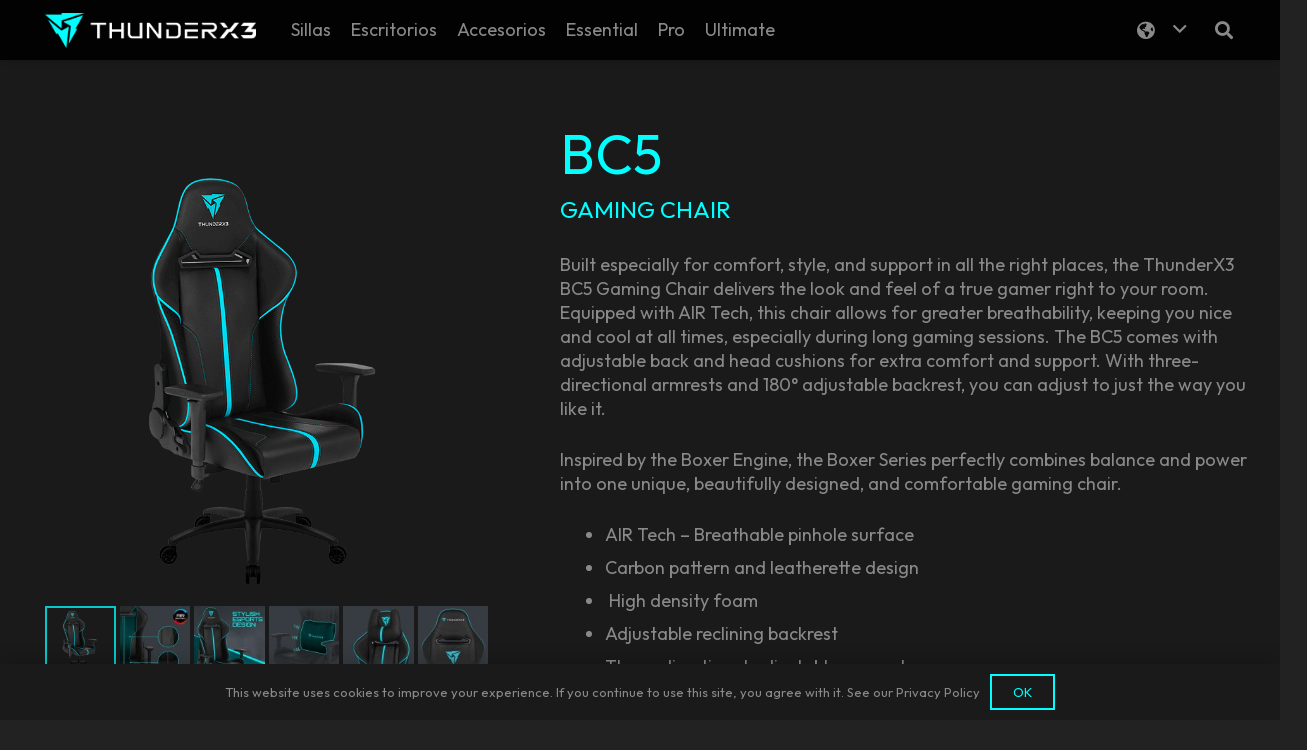

--- FILE ---
content_type: text/html; charset=UTF-8
request_url: https://thunderx3.com/la/product/bc5/
body_size: 33384
content:
<!DOCTYPE HTML>
<html lang="la-LA">
<head>
	<meta charset="UTF-8">
	<meta name='robots' content='index, follow, max-image-preview:large, max-snippet:-1, max-video-preview:-1' />
	<style>img:is([sizes="auto" i], [sizes^="auto," i]) { contain-intrinsic-size: 3000px 1500px }</style>
	<link rel="alternate" hreflang="en" href="https://thunderx3.com/product/bc5/" />
<link rel="alternate" hreflang="la" href="https://thunderx3.com/la/product/bc5/" />
<link rel="alternate" hreflang="x-default" href="https://thunderx3.com/product/bc5/" />

<!-- Google Tag Manager for WordPress by gtm4wp.com -->
<script data-cfasync="false" data-pagespeed-no-defer>
	var gtm4wp_datalayer_name = "dataLayer";
	var dataLayer = dataLayer || [];
</script>
<!-- End Google Tag Manager for WordPress by gtm4wp.com -->
	<!-- This site is optimized with the Yoast SEO plugin v23.4 - https://yoast.com/wordpress/plugins/seo/ -->
	<title>BC5 - TX3 | Got Your Back</title>
	<link rel="canonical" href="https://thunderx3.com/la/product/bc5/" />
	<meta property="og:locale" content="en_US" />
	<meta property="og:type" content="article" />
	<meta property="og:title" content="BC5 - TX3 | Got Your Back" />
	<meta property="og:description" content="GAMING CHAIR Built especially for comfort, style, and support in all the right places, the ThunderX3 BC5 Gaming Chair delivers the look and feel of a true gamer right to your room. Equipped with AIR Tech, this chair allows for greater breathability, keeping you nice and cool at all times, especially during long gaming sessions. The BC5 comes with adjustable back and head cushions for extra comfort and support. With three-directional armrests and 180° adjustable backrest, you can adjust to just the way you like it. Inspired by the Boxer Engine, the Boxer Series perfectly combines balance and power into one unique, beautifully designed, and comfortable gaming chair.  AIR Tech – Breathable pinhole surface Carbon pattern and leatherette design  High density foam Adjustable reclining backrest Three-directional adjustable armrests Adjustable back cushion and travel pillow Class-4 hydraulic gas lift 3 – 18° Rocking mechanism 3 Color combinations" />
	<meta property="og:url" content="https://thunderx3.com/la/product/bc5/" />
	<meta property="og:site_name" content="TX3 | Got Your Back" />
	<meta property="article:modified_time" content="2023-07-12T04:05:46+00:00" />
	<meta property="og:image" content="https://thunderx3.com/wp-content/uploads/2020/06/BC5-Infographic-001.png" />
	<meta property="og:image:width" content="700" />
	<meta property="og:image:height" content="700" />
	<meta property="og:image:type" content="image/png" />
	<meta name="twitter:card" content="summary_large_image" />
	<meta name="twitter:label1" content="Est. reading time" />
	<meta name="twitter:data1" content="4 minutes" />
	<script type="application/ld+json" class="yoast-schema-graph">{"@context":"https://schema.org","@graph":[{"@type":"WebPage","@id":"https://thunderx3.com/la/product/bc5/","url":"https://thunderx3.com/la/product/bc5/","name":"BC5 - TX3 | Got Your Back","isPartOf":{"@id":"https://thunderx3.com/la/#website"},"primaryImageOfPage":{"@id":"https://thunderx3.com/la/product/bc5/#primaryimage"},"image":{"@id":"https://thunderx3.com/la/product/bc5/#primaryimage"},"thumbnailUrl":"https://thunderx3.com/wp-content/uploads/2020/06/BC5-Infographic-001.png","datePublished":"2020-06-22T04:11:04+00:00","dateModified":"2023-07-12T04:05:46+00:00","breadcrumb":{"@id":"https://thunderx3.com/la/product/bc5/#breadcrumb"},"inLanguage":"la-LA","potentialAction":[{"@type":"ReadAction","target":["https://thunderx3.com/la/product/bc5/"]}]},{"@type":"ImageObject","inLanguage":"la-LA","@id":"https://thunderx3.com/la/product/bc5/#primaryimage","url":"https://thunderx3.com/wp-content/uploads/2020/06/BC5-Infographic-001.png","contentUrl":"https://thunderx3.com/wp-content/uploads/2020/06/BC5-Infographic-001.png","width":700,"height":700},{"@type":"BreadcrumbList","@id":"https://thunderx3.com/la/product/bc5/#breadcrumb","itemListElement":[{"@type":"ListItem","position":1,"name":"Home","item":"https://thunderx3.com/la/thunderx3-2/"},{"@type":"ListItem","position":2,"name":"Shop","item":"https://thunderx3.com/shop/"},{"@type":"ListItem","position":3,"name":"BC5"}]},{"@type":"WebSite","@id":"https://thunderx3.com/la/#website","url":"https://thunderx3.com/la/","name":"TX3 | Got Your Back","description":"TX3 | Got Your Back","potentialAction":[{"@type":"SearchAction","target":{"@type":"EntryPoint","urlTemplate":"https://thunderx3.com/la/?s={search_term_string}"},"query-input":{"@type":"PropertyValueSpecification","valueRequired":true,"valueName":"search_term_string"}}],"inLanguage":"la-LA"}]}</script>
	<!-- / Yoast SEO plugin. -->


<link rel='dns-prefetch' href='//fonts.googleapis.com' />
<link rel="alternate" type="application/rss+xml" title="TX3 | Got Your Back &raquo; Feed" href="https://thunderx3.com/la/feed/" />
<link rel="alternate" type="application/rss+xml" title="TX3 | Got Your Back &raquo; Comments Feed" href="https://thunderx3.com/la/comments/feed/" />
<meta name="viewport" content="width=device-width, initial-scale=1">
<meta name="SKYPE_TOOLBAR" content="SKYPE_TOOLBAR_PARSER_COMPATIBLE">
<meta name="theme-color" content="#f5f5f5">
<script>
window._wpemojiSettings = {"baseUrl":"https:\/\/s.w.org\/images\/core\/emoji\/16.0.1\/72x72\/","ext":".png","svgUrl":"https:\/\/s.w.org\/images\/core\/emoji\/16.0.1\/svg\/","svgExt":".svg","source":{"concatemoji":"https:\/\/thunderx3.com\/wp-includes\/js\/wp-emoji-release.min.js?ver=6.8.3"}};
/*! This file is auto-generated */
!function(s,n){var o,i,e;function c(e){try{var t={supportTests:e,timestamp:(new Date).valueOf()};sessionStorage.setItem(o,JSON.stringify(t))}catch(e){}}function p(e,t,n){e.clearRect(0,0,e.canvas.width,e.canvas.height),e.fillText(t,0,0);var t=new Uint32Array(e.getImageData(0,0,e.canvas.width,e.canvas.height).data),a=(e.clearRect(0,0,e.canvas.width,e.canvas.height),e.fillText(n,0,0),new Uint32Array(e.getImageData(0,0,e.canvas.width,e.canvas.height).data));return t.every(function(e,t){return e===a[t]})}function u(e,t){e.clearRect(0,0,e.canvas.width,e.canvas.height),e.fillText(t,0,0);for(var n=e.getImageData(16,16,1,1),a=0;a<n.data.length;a++)if(0!==n.data[a])return!1;return!0}function f(e,t,n,a){switch(t){case"flag":return n(e,"\ud83c\udff3\ufe0f\u200d\u26a7\ufe0f","\ud83c\udff3\ufe0f\u200b\u26a7\ufe0f")?!1:!n(e,"\ud83c\udde8\ud83c\uddf6","\ud83c\udde8\u200b\ud83c\uddf6")&&!n(e,"\ud83c\udff4\udb40\udc67\udb40\udc62\udb40\udc65\udb40\udc6e\udb40\udc67\udb40\udc7f","\ud83c\udff4\u200b\udb40\udc67\u200b\udb40\udc62\u200b\udb40\udc65\u200b\udb40\udc6e\u200b\udb40\udc67\u200b\udb40\udc7f");case"emoji":return!a(e,"\ud83e\udedf")}return!1}function g(e,t,n,a){var r="undefined"!=typeof WorkerGlobalScope&&self instanceof WorkerGlobalScope?new OffscreenCanvas(300,150):s.createElement("canvas"),o=r.getContext("2d",{willReadFrequently:!0}),i=(o.textBaseline="top",o.font="600 32px Arial",{});return e.forEach(function(e){i[e]=t(o,e,n,a)}),i}function t(e){var t=s.createElement("script");t.src=e,t.defer=!0,s.head.appendChild(t)}"undefined"!=typeof Promise&&(o="wpEmojiSettingsSupports",i=["flag","emoji"],n.supports={everything:!0,everythingExceptFlag:!0},e=new Promise(function(e){s.addEventListener("DOMContentLoaded",e,{once:!0})}),new Promise(function(t){var n=function(){try{var e=JSON.parse(sessionStorage.getItem(o));if("object"==typeof e&&"number"==typeof e.timestamp&&(new Date).valueOf()<e.timestamp+604800&&"object"==typeof e.supportTests)return e.supportTests}catch(e){}return null}();if(!n){if("undefined"!=typeof Worker&&"undefined"!=typeof OffscreenCanvas&&"undefined"!=typeof URL&&URL.createObjectURL&&"undefined"!=typeof Blob)try{var e="postMessage("+g.toString()+"("+[JSON.stringify(i),f.toString(),p.toString(),u.toString()].join(",")+"));",a=new Blob([e],{type:"text/javascript"}),r=new Worker(URL.createObjectURL(a),{name:"wpTestEmojiSupports"});return void(r.onmessage=function(e){c(n=e.data),r.terminate(),t(n)})}catch(e){}c(n=g(i,f,p,u))}t(n)}).then(function(e){for(var t in e)n.supports[t]=e[t],n.supports.everything=n.supports.everything&&n.supports[t],"flag"!==t&&(n.supports.everythingExceptFlag=n.supports.everythingExceptFlag&&n.supports[t]);n.supports.everythingExceptFlag=n.supports.everythingExceptFlag&&!n.supports.flag,n.DOMReady=!1,n.readyCallback=function(){n.DOMReady=!0}}).then(function(){return e}).then(function(){var e;n.supports.everything||(n.readyCallback(),(e=n.source||{}).concatemoji?t(e.concatemoji):e.wpemoji&&e.twemoji&&(t(e.twemoji),t(e.wpemoji)))}))}((window,document),window._wpemojiSettings);
</script>
<link rel='stylesheet' id='vc_extensions_cqbundle_adminicon-css' href='https://thunderx3.com/wp-content/plugins/vc-extensions-bundle/css/admin_icon.css?ver=6.8.3' media='all' />
<style id='wp-emoji-styles-inline-css'>

	img.wp-smiley, img.emoji {
		display: inline !important;
		border: none !important;
		box-shadow: none !important;
		height: 1em !important;
		width: 1em !important;
		margin: 0 0.07em !important;
		vertical-align: -0.1em !important;
		background: none !important;
		padding: 0 !important;
	}
</style>
<link rel='stylesheet' id='wp-block-library-css' href='https://thunderx3.com/wp-includes/css/dist/block-library/style.min.css?ver=6.8.3' media='all' />
<style id='classic-theme-styles-inline-css'>
/*! This file is auto-generated */
.wp-block-button__link{color:#fff;background-color:#32373c;border-radius:9999px;box-shadow:none;text-decoration:none;padding:calc(.667em + 2px) calc(1.333em + 2px);font-size:1.125em}.wp-block-file__button{background:#32373c;color:#fff;text-decoration:none}
</style>
<style id='getwooplugins-attribute-filter-style-inline-css'>
.storepress-search-list-wrapper{display:flex;flex-direction:column;gap:1px}.storepress-components-search-control{margin-bottom:0!important;position:relative}.storepress-components-search-control input[type=search].storepress-components-search-control__input{background:#f0f0f0;border:none;border-radius:2px;box-shadow:0 0 0 transparent;display:block;font-family:-apple-system,BlinkMacSystemFont,Segoe UI,Roboto,Oxygen-Sans,Ubuntu,Cantarell,Helvetica Neue,sans-serif;font-size:16px;height:48px;line-height:normal;margin-left:0;margin-right:0;padding:16px 48px 16px 16px;transition:box-shadow .1s linear;width:100%}@media(prefers-reduced-motion:reduce){.storepress-components-search-control input[type=search].storepress-components-search-control__input{transition-delay:0s;transition-duration:0s}}@media(min-width:600px){.storepress-components-search-control input[type=search].storepress-components-search-control__input{font-size:13px;line-height:normal}}.storepress-components-search-control input[type=search].storepress-components-search-control__input:focus{border-color:var(--wp-admin-theme-color);box-shadow:0 0 0 1px var(--wp-admin-theme-color);outline:2px solid transparent}.storepress-components-search-control input[type=search].storepress-components-search-control__input::-webkit-input-placeholder{color:rgba(30,30,30,.62)}.storepress-components-search-control input[type=search].storepress-components-search-control__input::-moz-placeholder{color:rgba(30,30,30,.62);opacity:1}.storepress-components-search-control input[type=search].storepress-components-search-control__input:-ms-input-placeholder{color:rgba(30,30,30,.62)}@media(min-width:600px){.storepress-components-search-control input[type=search].storepress-components-search-control__input{font-size:13px}}.storepress-components-search-control input[type=search].storepress-components-search-control__input:focus{background:#fff;box-shadow:inset 0 0 0 var(--wp-admin-border-width-focus) var(--wp-components-color-accent,var(--wp-admin-theme-color,#3858e9))}.storepress-components-search-control input[type=search].storepress-components-search-control__input::-moz-placeholder{color:#757575}.storepress-components-search-control input[type=search].storepress-components-search-control__input::placeholder{color:#757575}.storepress-components-search-control input[type=search].storepress-components-search-control__input::-webkit-search-cancel-button,.storepress-components-search-control input[type=search].storepress-components-search-control__input::-webkit-search-decoration,.storepress-components-search-control input[type=search].storepress-components-search-control__input::-webkit-search-results-button,.storepress-components-search-control input[type=search].storepress-components-search-control__input::-webkit-search-results-decoration{-webkit-appearance:none}.storepress-components-search-control__icon{align-items:center;bottom:0;display:flex;justify-content:center;position:absolute;right:12px;top:0;width:24px}.storepress-components-search-control__icon>svg{margin:8px 0}.storepress-components-search-control__input-wrapper{position:relative}.storepress-search-list-search-result-wrapper{border:1px solid #f0f0f0}.storepress-search-list-search-result-wrapper li,.storepress-search-list-search-result-wrapper ul{list-style:none;margin:0;padding:0}.storepress-search-list-search-result-wrapper ul{border:1px solid #f0f0f0;max-height:40vh;overflow:auto}.storepress-search-list-search-result-wrapper li{align-items:center;border-bottom:1px solid #f0f0f0;color:#2f2f2f;display:flex;font-family:-apple-system,BlinkMacSystemFont,Segoe UI,Roboto,Oxygen-Sans,Ubuntu,Cantarell,Helvetica Neue,sans-serif;font-size:13px;gap:5px;padding:8px}.storepress-search-list-search-result-wrapper li.selected,.storepress-search-list-search-result-wrapper li:hover{background-color:#f0f0f0}.storepress-search-list-search-result-wrapper li:last-child{border-bottom:none}.storepress-search-list-search-result-wrapper li input{height:20px;margin:0;padding:0;width:20px}.storepress-search-list-search-result-wrapper li input[type=radio]{-webkit-appearance:auto;box-shadow:none}.storepress-search-list-search-result-wrapper li input[type=radio]:before{display:none}.storepress-search-list-search-result-wrapper li .storepress-search-list-search-result-item{background-color:#fff}.storepress-search-list-search-result-wrapper li .storepress-search-list-search-result-item__label{cursor:pointer}.storepress-search-list-search-result-wrapper li .storepress-search-list-search-result-item__title{box-sizing:content-box;height:20px;padding:4px}.storepress-search-list-search-result-wrapper li .storepress-search-list-search-result-item__meta{background-color:#ddd;border-radius:5px;padding:4px}
.wp-block-getwooplugins-attribute-filter .filter-items{display:flex;flex-direction:column;float:none!important;gap:10px;margin:0;padding:0}.wp-block-getwooplugins-attribute-filter .filter-items li{list-style:none}.wp-block-getwooplugins-attribute-filter .filter-items.enabled-filter-display-limit-mode .filter-item:not(.selected):nth-child(n+10){display:none!important}.wp-block-getwooplugins-attribute-filter .filter-items.enabled-filter-display-limit-mode .filter-item-more{align-self:flex-end;display:flex}.wp-block-getwooplugins-attribute-filter.is-style-button .filter-items.enabled-filter-display-limit-mode .filter-item-more{align-items:center;align-self:auto}.wp-block-getwooplugins-attribute-filter .filter-item-more{display:none}.wp-block-getwooplugins-attribute-filter .filter-item{align-items:center;display:flex;flex-direction:row;gap:10px;justify-content:space-between}.wp-block-getwooplugins-attribute-filter .filter-item .item{border:2px solid #fff;box-shadow:var(--wvs-item-box-shadow,0 0 0 1px #a8a8a8);box-sizing:border-box;display:block;height:100%;transition:box-shadow .2s ease;width:100%}.wp-block-getwooplugins-attribute-filter .filter-item .item:hover{box-shadow:var(--wvs-hover-item-box-shadow,0 0 0 3px #ddd)}.wp-block-getwooplugins-attribute-filter .filter-item .text{display:inline-block;font-size:.875em}.wp-block-getwooplugins-attribute-filter .filter-item.style-squared .count,.wp-block-getwooplugins-attribute-filter .filter-item.style-squared .item{border-radius:3px}.wp-block-getwooplugins-attribute-filter .filter-item.style-rounded .item{border-radius:100%}.wp-block-getwooplugins-attribute-filter .filter-item.style-rounded .count{border-radius:12px}.wp-block-getwooplugins-attribute-filter .filter-item-wrapper{align-items:center;display:flex;gap:10px}.wp-block-getwooplugins-attribute-filter .filter-item-contents{display:flex;height:var(--wvs-archive-product-item-height,30px);justify-content:center;position:relative;width:var(--wvs-archive-product-item-width,30px)}.wp-block-getwooplugins-attribute-filter .filter-item .count{border:1px solid rgba(0,0,0,.102);color:#000;font-size:12px;line-height:10px;min-width:10px;padding:5px;text-align:center}.wp-block-getwooplugins-attribute-filter .filter-item-inner{width:100%}.wp-block-getwooplugins-attribute-filter .filter-item.selected{order:-1}.wp-block-getwooplugins-attribute-filter .filter-item.selected .item{box-shadow:var(--wvs-selected-item-box-shadow,0 0 0 2px #000)}.wp-block-getwooplugins-attribute-filter .filter-item.selected .filter-item-inner:before{background-image:var(--wvs-tick);background-position:50%;background-repeat:no-repeat;background-size:60%;content:" ";display:block;height:100%;position:absolute;width:100%}.wp-block-getwooplugins-attribute-filter .filter-item.selected .count{background:#000;border:1px solid #000;color:#fff}.wp-block-getwooplugins-attribute-filter.is-style-button .filter-items{flex-direction:row;flex-wrap:wrap}.wp-block-getwooplugins-attribute-filter.is-style-button .filter-item{border:1px solid rgba(0,0,0,.102);border-radius:3px;margin:0;padding:5px 8px 5px 5px}.wp-block-getwooplugins-attribute-filter.is-style-button .filter-item.style-rounded{border-radius:40px}.wp-block-getwooplugins-attribute-filter.is-style-button .filter-item.selected{border:1px solid #000}

</style>
<style id='global-styles-inline-css'>
:root{--wp--preset--aspect-ratio--square: 1;--wp--preset--aspect-ratio--4-3: 4/3;--wp--preset--aspect-ratio--3-4: 3/4;--wp--preset--aspect-ratio--3-2: 3/2;--wp--preset--aspect-ratio--2-3: 2/3;--wp--preset--aspect-ratio--16-9: 16/9;--wp--preset--aspect-ratio--9-16: 9/16;--wp--preset--color--black: #000000;--wp--preset--color--cyan-bluish-gray: #abb8c3;--wp--preset--color--white: #ffffff;--wp--preset--color--pale-pink: #f78da7;--wp--preset--color--vivid-red: #cf2e2e;--wp--preset--color--luminous-vivid-orange: #ff6900;--wp--preset--color--luminous-vivid-amber: #fcb900;--wp--preset--color--light-green-cyan: #7bdcb5;--wp--preset--color--vivid-green-cyan: #00d084;--wp--preset--color--pale-cyan-blue: #8ed1fc;--wp--preset--color--vivid-cyan-blue: #0693e3;--wp--preset--color--vivid-purple: #9b51e0;--wp--preset--gradient--vivid-cyan-blue-to-vivid-purple: linear-gradient(135deg,rgba(6,147,227,1) 0%,rgb(155,81,224) 100%);--wp--preset--gradient--light-green-cyan-to-vivid-green-cyan: linear-gradient(135deg,rgb(122,220,180) 0%,rgb(0,208,130) 100%);--wp--preset--gradient--luminous-vivid-amber-to-luminous-vivid-orange: linear-gradient(135deg,rgba(252,185,0,1) 0%,rgba(255,105,0,1) 100%);--wp--preset--gradient--luminous-vivid-orange-to-vivid-red: linear-gradient(135deg,rgba(255,105,0,1) 0%,rgb(207,46,46) 100%);--wp--preset--gradient--very-light-gray-to-cyan-bluish-gray: linear-gradient(135deg,rgb(238,238,238) 0%,rgb(169,184,195) 100%);--wp--preset--gradient--cool-to-warm-spectrum: linear-gradient(135deg,rgb(74,234,220) 0%,rgb(151,120,209) 20%,rgb(207,42,186) 40%,rgb(238,44,130) 60%,rgb(251,105,98) 80%,rgb(254,248,76) 100%);--wp--preset--gradient--blush-light-purple: linear-gradient(135deg,rgb(255,206,236) 0%,rgb(152,150,240) 100%);--wp--preset--gradient--blush-bordeaux: linear-gradient(135deg,rgb(254,205,165) 0%,rgb(254,45,45) 50%,rgb(107,0,62) 100%);--wp--preset--gradient--luminous-dusk: linear-gradient(135deg,rgb(255,203,112) 0%,rgb(199,81,192) 50%,rgb(65,88,208) 100%);--wp--preset--gradient--pale-ocean: linear-gradient(135deg,rgb(255,245,203) 0%,rgb(182,227,212) 50%,rgb(51,167,181) 100%);--wp--preset--gradient--electric-grass: linear-gradient(135deg,rgb(202,248,128) 0%,rgb(113,206,126) 100%);--wp--preset--gradient--midnight: linear-gradient(135deg,rgb(2,3,129) 0%,rgb(40,116,252) 100%);--wp--preset--font-size--small: 13px;--wp--preset--font-size--medium: 20px;--wp--preset--font-size--large: 36px;--wp--preset--font-size--x-large: 42px;--wp--preset--spacing--20: 0.44rem;--wp--preset--spacing--30: 0.67rem;--wp--preset--spacing--40: 1rem;--wp--preset--spacing--50: 1.5rem;--wp--preset--spacing--60: 2.25rem;--wp--preset--spacing--70: 3.38rem;--wp--preset--spacing--80: 5.06rem;--wp--preset--shadow--natural: 6px 6px 9px rgba(0, 0, 0, 0.2);--wp--preset--shadow--deep: 12px 12px 50px rgba(0, 0, 0, 0.4);--wp--preset--shadow--sharp: 6px 6px 0px rgba(0, 0, 0, 0.2);--wp--preset--shadow--outlined: 6px 6px 0px -3px rgba(255, 255, 255, 1), 6px 6px rgba(0, 0, 0, 1);--wp--preset--shadow--crisp: 6px 6px 0px rgba(0, 0, 0, 1);}:where(.is-layout-flex){gap: 0.5em;}:where(.is-layout-grid){gap: 0.5em;}body .is-layout-flex{display: flex;}.is-layout-flex{flex-wrap: wrap;align-items: center;}.is-layout-flex > :is(*, div){margin: 0;}body .is-layout-grid{display: grid;}.is-layout-grid > :is(*, div){margin: 0;}:where(.wp-block-columns.is-layout-flex){gap: 2em;}:where(.wp-block-columns.is-layout-grid){gap: 2em;}:where(.wp-block-post-template.is-layout-flex){gap: 1.25em;}:where(.wp-block-post-template.is-layout-grid){gap: 1.25em;}.has-black-color{color: var(--wp--preset--color--black) !important;}.has-cyan-bluish-gray-color{color: var(--wp--preset--color--cyan-bluish-gray) !important;}.has-white-color{color: var(--wp--preset--color--white) !important;}.has-pale-pink-color{color: var(--wp--preset--color--pale-pink) !important;}.has-vivid-red-color{color: var(--wp--preset--color--vivid-red) !important;}.has-luminous-vivid-orange-color{color: var(--wp--preset--color--luminous-vivid-orange) !important;}.has-luminous-vivid-amber-color{color: var(--wp--preset--color--luminous-vivid-amber) !important;}.has-light-green-cyan-color{color: var(--wp--preset--color--light-green-cyan) !important;}.has-vivid-green-cyan-color{color: var(--wp--preset--color--vivid-green-cyan) !important;}.has-pale-cyan-blue-color{color: var(--wp--preset--color--pale-cyan-blue) !important;}.has-vivid-cyan-blue-color{color: var(--wp--preset--color--vivid-cyan-blue) !important;}.has-vivid-purple-color{color: var(--wp--preset--color--vivid-purple) !important;}.has-black-background-color{background-color: var(--wp--preset--color--black) !important;}.has-cyan-bluish-gray-background-color{background-color: var(--wp--preset--color--cyan-bluish-gray) !important;}.has-white-background-color{background-color: var(--wp--preset--color--white) !important;}.has-pale-pink-background-color{background-color: var(--wp--preset--color--pale-pink) !important;}.has-vivid-red-background-color{background-color: var(--wp--preset--color--vivid-red) !important;}.has-luminous-vivid-orange-background-color{background-color: var(--wp--preset--color--luminous-vivid-orange) !important;}.has-luminous-vivid-amber-background-color{background-color: var(--wp--preset--color--luminous-vivid-amber) !important;}.has-light-green-cyan-background-color{background-color: var(--wp--preset--color--light-green-cyan) !important;}.has-vivid-green-cyan-background-color{background-color: var(--wp--preset--color--vivid-green-cyan) !important;}.has-pale-cyan-blue-background-color{background-color: var(--wp--preset--color--pale-cyan-blue) !important;}.has-vivid-cyan-blue-background-color{background-color: var(--wp--preset--color--vivid-cyan-blue) !important;}.has-vivid-purple-background-color{background-color: var(--wp--preset--color--vivid-purple) !important;}.has-black-border-color{border-color: var(--wp--preset--color--black) !important;}.has-cyan-bluish-gray-border-color{border-color: var(--wp--preset--color--cyan-bluish-gray) !important;}.has-white-border-color{border-color: var(--wp--preset--color--white) !important;}.has-pale-pink-border-color{border-color: var(--wp--preset--color--pale-pink) !important;}.has-vivid-red-border-color{border-color: var(--wp--preset--color--vivid-red) !important;}.has-luminous-vivid-orange-border-color{border-color: var(--wp--preset--color--luminous-vivid-orange) !important;}.has-luminous-vivid-amber-border-color{border-color: var(--wp--preset--color--luminous-vivid-amber) !important;}.has-light-green-cyan-border-color{border-color: var(--wp--preset--color--light-green-cyan) !important;}.has-vivid-green-cyan-border-color{border-color: var(--wp--preset--color--vivid-green-cyan) !important;}.has-pale-cyan-blue-border-color{border-color: var(--wp--preset--color--pale-cyan-blue) !important;}.has-vivid-cyan-blue-border-color{border-color: var(--wp--preset--color--vivid-cyan-blue) !important;}.has-vivid-purple-border-color{border-color: var(--wp--preset--color--vivid-purple) !important;}.has-vivid-cyan-blue-to-vivid-purple-gradient-background{background: var(--wp--preset--gradient--vivid-cyan-blue-to-vivid-purple) !important;}.has-light-green-cyan-to-vivid-green-cyan-gradient-background{background: var(--wp--preset--gradient--light-green-cyan-to-vivid-green-cyan) !important;}.has-luminous-vivid-amber-to-luminous-vivid-orange-gradient-background{background: var(--wp--preset--gradient--luminous-vivid-amber-to-luminous-vivid-orange) !important;}.has-luminous-vivid-orange-to-vivid-red-gradient-background{background: var(--wp--preset--gradient--luminous-vivid-orange-to-vivid-red) !important;}.has-very-light-gray-to-cyan-bluish-gray-gradient-background{background: var(--wp--preset--gradient--very-light-gray-to-cyan-bluish-gray) !important;}.has-cool-to-warm-spectrum-gradient-background{background: var(--wp--preset--gradient--cool-to-warm-spectrum) !important;}.has-blush-light-purple-gradient-background{background: var(--wp--preset--gradient--blush-light-purple) !important;}.has-blush-bordeaux-gradient-background{background: var(--wp--preset--gradient--blush-bordeaux) !important;}.has-luminous-dusk-gradient-background{background: var(--wp--preset--gradient--luminous-dusk) !important;}.has-pale-ocean-gradient-background{background: var(--wp--preset--gradient--pale-ocean) !important;}.has-electric-grass-gradient-background{background: var(--wp--preset--gradient--electric-grass) !important;}.has-midnight-gradient-background{background: var(--wp--preset--gradient--midnight) !important;}.has-small-font-size{font-size: var(--wp--preset--font-size--small) !important;}.has-medium-font-size{font-size: var(--wp--preset--font-size--medium) !important;}.has-large-font-size{font-size: var(--wp--preset--font-size--large) !important;}.has-x-large-font-size{font-size: var(--wp--preset--font-size--x-large) !important;}
:where(.wp-block-post-template.is-layout-flex){gap: 1.25em;}:where(.wp-block-post-template.is-layout-grid){gap: 1.25em;}
:where(.wp-block-columns.is-layout-flex){gap: 2em;}:where(.wp-block-columns.is-layout-grid){gap: 2em;}
:root :where(.wp-block-pullquote){font-size: 1.5em;line-height: 1.6;}
</style>
<link rel='stylesheet' id='contact-form-7-css' href='https://thunderx3.com/wp-content/plugins/contact-form-7/includes/css/styles.css?ver=5.9.8' media='all' />
<link rel='stylesheet' id='photoswipe-css' href='https://thunderx3.com/wp-content/plugins/woocommerce/assets/css/photoswipe/photoswipe.min.css?ver=9.8.6' media='all' />
<link rel='stylesheet' id='photoswipe-default-skin-css' href='https://thunderx3.com/wp-content/plugins/woocommerce/assets/css/photoswipe/default-skin/default-skin.min.css?ver=9.8.6' media='all' />
<style id='woocommerce-inline-inline-css'>
.woocommerce form .form-row .required { visibility: visible; }
</style>
<link rel='stylesheet' id='woo-variation-swatches-css' href='https://thunderx3.com/wp-content/plugins/woo-variation-swatches/assets/css/frontend.min.css?ver=1726888467' media='all' />
<style id='woo-variation-swatches-inline-css'>
:root {
--wvs-tick:url("data:image/svg+xml;utf8,%3Csvg filter='drop-shadow(0px 0px 2px rgb(0 0 0 / .8))' xmlns='http://www.w3.org/2000/svg'  viewBox='0 0 30 30'%3E%3Cpath fill='none' stroke='' stroke-linecap='round' stroke-linejoin='round' stroke-width='4' d='M4 16L11 23 27 7'/%3E%3C/svg%3E");

--wvs-cross:url("data:image/svg+xml;utf8,%3Csvg filter='drop-shadow(0px 0px 5px rgb(255 255 255 / .6))' xmlns='http://www.w3.org/2000/svg' width='72px' height='72px' viewBox='0 0 24 24'%3E%3Cpath fill='none' stroke='%23ff0000' stroke-linecap='round' stroke-width='0.6' d='M5 5L19 19M19 5L5 19'/%3E%3C/svg%3E");
--wvs-position:flex-start;
--wvs-single-product-large-item-width:40px;
--wvs-single-product-large-item-height:40px;
--wvs-single-product-large-item-font-size:16px;
--wvs-single-product-item-width:60px;
--wvs-single-product-item-height:60px;
--wvs-single-product-item-font-size:16px;
--wvs-archive-product-item-width:45px;
--wvs-archive-product-item-height:45px;
--wvs-archive-product-item-font-size:16px;
--wvs-tooltip-background-color:#333333;
--wvs-tooltip-text-color:#FFFFFF;
--wvs-item-box-shadow:0 0 0 2px #a8a8a8;
--wvs-item-background-color:#e2e2e2;
--wvs-item-text-color:#000000;
--wvs-hover-item-box-shadow:0 0 0 2px #000000;
--wvs-hover-item-background-color:#e5e5e5;
--wvs-hover-item-text-color:#000000;
--wvs-selected-item-box-shadow:0 0 0 2px #000000;
--wvs-selected-item-background-color:#e5e5e5;
--wvs-selected-item-text-color:#000000}
</style>
<link rel='stylesheet' id='brands-styles-css' href='https://thunderx3.com/wp-content/plugins/woocommerce/assets/css/brands.css?ver=9.8.6' media='all' />
<link rel='stylesheet' id='us-fonts-css' href='https://fonts.googleapis.com/css?family=Monda%3A400%7COutfit%3A300%2C700%2C400&#038;display=swap&#038;ver=6.8.3' media='all' />
<link rel='stylesheet' id='us-style-css' href='https://thunderx3.com/wp-content/themes/Impreza/css/style.min.css?ver=8.29' media='all' />
<link rel='stylesheet' id='us-woocommerce-css' href='https://thunderx3.com/wp-content/themes/Impreza/common/css/plugins/woocommerce.min.css?ver=8.29' media='all' />
<link rel='stylesheet' id='theme-style-css' href='https://thunderx3.com/wp-content/themes/Impreza-child/style.css?ver=8.29' media='all' />
<link rel='stylesheet' id='bsf-Defaults-css' href='https://thunderx3.com/wp-content/uploads/smile_fonts/Defaults/Defaults.css?ver=3.19.19' media='all' />
<link rel='stylesheet' id='wp-add-custom-css-css' href='https://thunderx3.com/?display_custom_css=css&#038;ver=6.8.3' media='all' />
<!--n2css--><script src="https://thunderx3.com/wp-includes/js/jquery/jquery.min.js?ver=3.7.1" id="jquery-core-js"></script>
<script src="https://thunderx3.com/wp-content/plugins/woocommerce/assets/js/jquery-blockui/jquery.blockUI.min.js?ver=2.7.0-wc.9.8.6" id="jquery-blockui-js" data-wp-strategy="defer"></script>
<script id="wc-add-to-cart-js-extra">
var wc_add_to_cart_params = {"ajax_url":"\/wp-admin\/admin-ajax.php?lang=la","wc_ajax_url":"\/la\/?wc-ajax=%%endpoint%%","i18n_view_cart":"View cart","cart_url":"https:\/\/thunderx3.com\/?page_id=15613","is_cart":"","cart_redirect_after_add":"no"};
</script>
<script src="https://thunderx3.com/wp-content/plugins/woocommerce/assets/js/frontend/add-to-cart.min.js?ver=9.8.6" id="wc-add-to-cart-js" defer data-wp-strategy="defer"></script>
<script src="https://thunderx3.com/wp-content/plugins/woocommerce/assets/js/zoom/jquery.zoom.min.js?ver=1.7.21-wc.9.8.6" id="zoom-js" defer data-wp-strategy="defer"></script>
<script src="https://thunderx3.com/wp-content/plugins/woocommerce/assets/js/photoswipe/photoswipe.min.js?ver=4.1.1-wc.9.8.6" id="photoswipe-js" defer data-wp-strategy="defer"></script>
<script src="https://thunderx3.com/wp-content/plugins/woocommerce/assets/js/photoswipe/photoswipe-ui-default.min.js?ver=4.1.1-wc.9.8.6" id="photoswipe-ui-default-js" defer data-wp-strategy="defer"></script>
<script id="wc-single-product-js-extra">
var wc_single_product_params = {"i18n_required_rating_text":"Please select a rating","i18n_rating_options":["1 of 5 stars","2 of 5 stars","3 of 5 stars","4 of 5 stars","5 of 5 stars"],"i18n_product_gallery_trigger_text":"View full-screen image gallery","review_rating_required":"yes","flexslider":{"rtl":false,"animation":"slide","smoothHeight":true,"directionNav":false,"controlNav":"thumbnails","slideshow":false,"animationSpeed":500,"animationLoop":false,"allowOneSlide":false},"zoom_enabled":"1","zoom_options":[],"photoswipe_enabled":"1","photoswipe_options":{"shareEl":false,"closeOnScroll":false,"history":false,"hideAnimationDuration":0,"showAnimationDuration":0},"flexslider_enabled":"1"};
</script>
<script src="https://thunderx3.com/wp-content/plugins/woocommerce/assets/js/frontend/single-product.min.js?ver=9.8.6" id="wc-single-product-js" defer data-wp-strategy="defer"></script>
<script src="https://thunderx3.com/wp-content/plugins/woocommerce/assets/js/js-cookie/js.cookie.min.js?ver=2.1.4-wc.9.8.6" id="js-cookie-js" defer data-wp-strategy="defer"></script>
<script id="woocommerce-js-extra">
var woocommerce_params = {"ajax_url":"\/wp-admin\/admin-ajax.php?lang=la","wc_ajax_url":"\/la\/?wc-ajax=%%endpoint%%","i18n_password_show":"Show password","i18n_password_hide":"Hide password"};
</script>
<script src="https://thunderx3.com/wp-content/plugins/woocommerce/assets/js/frontend/woocommerce.min.js?ver=9.8.6" id="woocommerce-js" defer data-wp-strategy="defer"></script>
<script></script><link rel="https://api.w.org/" href="https://thunderx3.com/la/wp-json/" /><link rel="alternate" title="JSON" type="application/json" href="https://thunderx3.com/la/wp-json/wp/v2/product/21336" /><link rel="EditURI" type="application/rsd+xml" title="RSD" href="https://thunderx3.com/xmlrpc.php?rsd" />
<meta name="generator" content="WordPress 6.8.3" />
<meta name="generator" content="WooCommerce 9.8.6" />
<link rel='shortlink' href='https://thunderx3.com/la/?p=21336' />
<link rel="alternate" title="oEmbed (JSON)" type="application/json+oembed" href="https://thunderx3.com/la/wp-json/oembed/1.0/embed?url=https%3A%2F%2Fthunderx3.com%2Fla%2Fproduct%2Fbc5%2F" />
<link rel="alternate" title="oEmbed (XML)" type="text/xml+oembed" href="https://thunderx3.com/la/wp-json/oembed/1.0/embed?url=https%3A%2F%2Fthunderx3.com%2Fla%2Fproduct%2Fbc5%2F&#038;format=xml" />
<meta name="generator" content="WPML ver:4.6.13 stt:1,3,66,41;" />
<!--[if IE 9]> <script>var _gambitParallaxIE9 = true;</script> <![endif]-->
<!-- Google Tag Manager for WordPress by gtm4wp.com -->
<!-- GTM Container placement set to automatic -->
<script data-cfasync="false" data-pagespeed-no-defer type="text/javascript">
	var dataLayer_content = {"pagePostType":"product","pagePostType2":"single-product","pagePostAuthor":"ivy"};
	dataLayer.push( dataLayer_content );
</script>
<script data-cfasync="false">
(function(w,d,s,l,i){w[l]=w[l]||[];w[l].push({'gtm.start':
new Date().getTime(),event:'gtm.js'});var f=d.getElementsByTagName(s)[0],
j=d.createElement(s),dl=l!='dataLayer'?'&l='+l:'';j.async=true;j.src=
'//www.googletagmanager.com/gtm.js?id='+i+dl;f.parentNode.insertBefore(j,f);
})(window,document,'script','dataLayer','GTM-PL8FNRKP');
</script>
<!-- End Google Tag Manager for WordPress by gtm4wp.com -->		<script id="us_add_no_touch">
			if ( ! /Android|webOS|iPhone|iPad|iPod|BlackBerry|IEMobile|Opera Mini/i.test( navigator.userAgent ) ) {
				document.documentElement.classList.add( "no-touch" );
			}
		</script>
				<script id="us_color_scheme_switch_class">
			if ( document.cookie.includes( "us_color_scheme_switch_is_on=true" ) ) {
				document.documentElement.classList.add( "us-color-scheme-on" );
			}
		</script>
			<noscript><style>.woocommerce-product-gallery{ opacity: 1 !important; }</style></noscript>
	<style>.recentcomments a{display:inline !important;padding:0 !important;margin:0 !important;}</style>
<!-- Google tag (gtag.js) -->
<script async src="https://www.googletagmanager.com/gtag/js?id=G-FRZKZ0HQC1"></script>
<script>
  window.dataLayer = window.dataLayer || [];
  function gtag(){dataLayer.push(arguments);}
  gtag('js', new Date());

  gtag('config', 'G-FRZKZ0HQC1');
</script>
<meta name="generator" content="Powered by WPBakery Page Builder - drag and drop page builder for WordPress."/>
<link rel="icon" href="https://thunderx3.com/wp-content/uploads/2025/12/TX3-Site-Icon-50x50.png" sizes="32x32" />
<link rel="icon" href="https://thunderx3.com/wp-content/uploads/2025/12/TX3-Site-Icon-200x200.png" sizes="192x192" />
<link rel="apple-touch-icon" href="https://thunderx3.com/wp-content/uploads/2025/12/TX3-Site-Icon-180x180.png" />
<meta name="msapplication-TileImage" content="https://thunderx3.com/wp-content/uploads/2025/12/TX3-Site-Icon-300x300.png" />
<style type="text/css" data-type="vc_shortcodes-custom-css">.vc_custom_1500619056563{background-position: center !important;background-repeat: no-repeat !important;background-size: contain !important;}</style><noscript><style> .wpb_animate_when_almost_visible { opacity: 1; }</style></noscript>		<style id="us-icon-fonts">@font-face{font-display:block;font-style:normal;font-family:"fontawesome";font-weight:900;src:url("https://thunderx3.com/wp-content/themes/Impreza/fonts/fa-solid-900.woff2?ver=8.29") format("woff2")}.fas{font-family:"fontawesome";font-weight:900}@font-face{font-display:block;font-style:normal;font-family:"fontawesome";font-weight:400;src:url("https://thunderx3.com/wp-content/themes/Impreza/fonts/fa-regular-400.woff2?ver=8.29") format("woff2")}.far{font-family:"fontawesome";font-weight:400}@font-face{font-display:block;font-style:normal;font-family:"fontawesome";font-weight:300;src:url("https://thunderx3.com/wp-content/themes/Impreza/fonts/fa-light-300.woff2?ver=8.29") format("woff2")}.fal{font-family:"fontawesome";font-weight:300}@font-face{font-display:block;font-style:normal;font-family:"Font Awesome 5 Duotone";font-weight:900;src:url("https://thunderx3.com/wp-content/themes/Impreza/fonts/fa-duotone-900.woff2?ver=8.29") format("woff2")}.fad{font-family:"Font Awesome 5 Duotone";font-weight:900}.fad{position:relative}.fad:before{position:absolute}.fad:after{opacity:0.4}@font-face{font-display:block;font-style:normal;font-family:"Font Awesome 5 Brands";font-weight:400;src:url("https://thunderx3.com/wp-content/themes/Impreza/fonts/fa-brands-400.woff2?ver=8.29") format("woff2")}.fab{font-family:"Font Awesome 5 Brands";font-weight:400}@font-face{font-display:block;font-style:normal;font-family:"Material Icons";font-weight:400;src:url("https://thunderx3.com/wp-content/themes/Impreza/fonts/material-icons.woff2?ver=8.29") format("woff2")}.material-icons{font-family:"Material Icons";font-weight:400}</style>
				<style id="us-theme-options-css">:root{--color-header-middle-bg:rgba(0,0,0,0.90);--color-header-middle-bg-grad:rgba(0,0,0,0.90);--color-header-middle-text-hover:#00ffff;--color-header-transparent-bg:transparent;--color-header-transparent-bg-grad:transparent;--color-header-transparent-text:#ffffff;--color-header-transparent-text-hover:#00ffff;--color-chrome-toolbar:#f5f5f5;--color-chrome-toolbar-grad:#f5f5f5;--color-header-top-bg:rgba(0,0,0,0.90);--color-header-top-bg-grad:rgba(0,0,0,0.90);--color-header-top-text:#ffffff;--color-header-top-text-hover:#00ffff;--color-header-top-transparent-bg:rgba(0,0,0,0.2);--color-header-top-transparent-bg-grad:rgba(0,0,0,0.2);--color-header-top-transparent-text:rgba(255,255,255,0.66);--color-header-top-transparent-text-hover:#fff;--color-content-bg:#1a1a1a;--color-content-bg-grad:#1a1a1a;--color-content-bg-alt:rgba(0,0,0,0.75);--color-content-bg-alt-grad:rgba(0,0,0,0.75);--color-content-border:#595959;--color-content-heading:rgba(0,0,0,0);--color-content-heading-grad:rgba(0,0,0,0);--color-content-text:#898989;--color-content-link:#898989;--color-content-link-hover:#00ffff;--color-content-primary:rgba(0,255,255,0.77);--color-content-primary-grad:rgba(0,255,255,0.77);--color-content-secondary:#00ffff;--color-content-secondary-grad:#00ffff;--color-content-faded:#888888;--color-content-overlay:rgba(0,0,0,0.75);--color-content-overlay-grad:rgba(0,0,0,0.75);--color-alt-content-bg:#E8E8E8;--color-alt-content-bg-grad:#E8E8E8;--color-alt-content-bg-alt:rgba(0,0,0,0.75);--color-alt-content-bg-alt-grad:rgba(0,0,0,0.75);--color-alt-content-border:#595959;--color-alt-content-heading:#f4f4f4;--color-alt-content-heading-grad:#f4f4f4;--color-alt-content-text:#898989;--color-alt-content-link:#898989;--color-alt-content-link-hover:#00ffff;--color-alt-content-primary:rgba(0,255,255,0.77);--color-alt-content-primary-grad:rgba(0,255,255,0.77);--color-alt-content-secondary:#00ffff;--color-alt-content-secondary-grad:#00ffff;--color-alt-content-faded:#888888;--color-footer-border:#888888;--color-footer-link-hover:#000000;--color-subfooter-border:#252527;--color-subfooter-text:#666666;--color-subfooter-link:#cccccc;--color-subfooter-link-hover:#00FFFF;--color-content-primary-faded:rgba(0,0,0,0.15);--box-shadow:0 5px 15px rgba(0,0,0,.15);--box-shadow-up:0 -5px 15px rgba(0,0,0,.15);--site-canvas-width:1240px;--site-content-width:1460px;--site-sidebar-width:25%;--text-block-margin-bottom:1.5rem;--inputs-font-size:1rem;--inputs-height:3rem;--inputs-padding:0.8rem;--inputs-border-width:0px;--inputs-text-color:var(--color-chrome-toolbar)}.has-content-primary-color{color:var(--color-content-primary)}.has-content-primary-background-color{background:var(--color-content-primary-grad)}.has-content-secondary-color{color:var(--color-content-secondary)}.has-content-secondary-background-color{background:var(--color-content-secondary-grad)}.has-content-heading-color{color:var(--color-content-heading)}.has-content-heading-background-color{background:var(--color-content-heading-grad)}.has-content-text-color{color:var(--color-content-text)}.has-content-text-background-color{background:var(--color-content-text-grad)}.has-content-faded-color{color:var(--color-content-faded)}.has-content-faded-background-color{background:var(--color-content-faded-grad)}.has-content-border-color{color:var(--color-content-border)}.has-content-border-background-color{background:var(--color-content-border-grad)}.has-content-bg-alt-color{color:var(--color-content-bg-alt)}.has-content-bg-alt-background-color{background:var(--color-content-bg-alt-grad)}.has-content-bg-color{color:var(--color-content-bg)}.has-content-bg-background-color{background:var(--color-content-bg-grad)}:root{--font-family:Outfit,sans-serif;--font-size:1rem;--line-height:24px;--font-weight:300;--bold-font-weight:700;--h1-font-family:Outfit,sans-serif;--h1-font-size:55px;--h1-line-height:0.8;--h1-font-weight:400;--h1-bold-font-weight:700;--h1-text-transform:none;--h1-font-style:normal;--h1-letter-spacing:0em;--h1-margin-bottom:1rem;--h1-color:#00ffff;--h2-font-family:Outfit,sans-serif;--h2-font-size:max( 2rem,2vw );--h2-line-height:1;--h2-font-weight:var(--h1-font-weight);--h2-bold-font-weight:var(--h1-bold-font-weight);--h2-text-transform:var(--h1-text-transform);--h2-font-style:var(--h1-font-style);--h2-letter-spacing:0em;--h2-margin-bottom:1rem;--h2-color:#00ffff;--h3-font-family:Outfit,sans-serif;--h3-font-size:1.5rem;--h3-line-height:1.02;--h3-font-weight:var(--h1-font-weight);--h3-bold-font-weight:var(--h1-bold-font-weight);--h3-text-transform:var(--h1-text-transform);--h3-font-style:var(--h1-font-style);--h3-letter-spacing:0em;--h3-margin-bottom:0.5rem;--h3-color:#00ffff;--h4-font-family:Outfit,sans-serif;--h4-font-size:1.3rem;--h4-line-height:1.4;--h4-font-weight:var(--h1-font-weight);--h4-bold-font-weight:var(--h1-bold-font-weight);--h4-text-transform:var(--h1-text-transform);--h4-font-style:var(--h1-font-style);--h4-letter-spacing:0em;--h4-margin-bottom:1.5rem;--h4-color:#00ffff;--h5-font-family:Outfit,sans-serif;--h5-font-size:1.20em;--h5-line-height:1.3;--h5-font-weight:var(--h1-font-weight);--h5-bold-font-weight:var(--h1-bold-font-weight);--h5-text-transform:var(--h1-text-transform);--h5-font-style:var(--h1-font-style);--h5-letter-spacing:0em;--h5-margin-bottom:0.5rem;--h5-color:#b4b4b4;--h6-font-family:var(--h1-font-family);--h6-font-size:1.8em;--h6-line-height:1.4;--h6-font-weight:var(--h1-font-weight);--h6-bold-font-weight:var(--h1-bold-font-weight);--h6-text-transform:var(--h1-text-transform);--h6-font-style:var(--h1-font-style);--h6-letter-spacing:0em;--h6-margin-bottom:1.5rem;--h6-color:#ffffff}@media (min-width:1025px) and (max-width:1280px){:root{--h2-font-size:max( 1.8rem,1.8vw )}}@media (min-width:601px) and (max-width:1024px){:root{--h2-font-size:max( 1.6rem,1.6vw )}}@media (max-width:600px){:root{--font-size:14px;--line-height:23px;--h1-font-size:30px;--h2-font-size:max( 1.3rem,1.3vw );--h3-font-size:1rem;--h4-font-size:1rem;--h6-font-size:16px}}h1{font-family:var(--h1-font-family,inherit);font-weight:var(--h1-font-weight,inherit);font-size:var(--h1-font-size,inherit);font-style:var(--h1-font-style,inherit);line-height:var(--h1-line-height,1.4);letter-spacing:var(--h1-letter-spacing,inherit);text-transform:var(--h1-text-transform,inherit);margin-bottom:var(--h1-margin-bottom,1.5rem)}h1>strong{font-weight:var(--h1-bold-font-weight,bold)}h1{color:var(--h1-color,inherit)}h2{font-family:var(--h2-font-family,inherit);font-weight:var(--h2-font-weight,inherit);font-size:var(--h2-font-size,inherit);font-style:var(--h2-font-style,inherit);line-height:var(--h2-line-height,1.4);letter-spacing:var(--h2-letter-spacing,inherit);text-transform:var(--h2-text-transform,inherit);margin-bottom:var(--h2-margin-bottom,1.5rem)}h2>strong{font-weight:var(--h2-bold-font-weight,bold)}h2{color:var(--h2-color,inherit)}h3{font-family:var(--h3-font-family,inherit);font-weight:var(--h3-font-weight,inherit);font-size:var(--h3-font-size,inherit);font-style:var(--h3-font-style,inherit);line-height:var(--h3-line-height,1.4);letter-spacing:var(--h3-letter-spacing,inherit);text-transform:var(--h3-text-transform,inherit);margin-bottom:var(--h3-margin-bottom,1.5rem)}h3>strong{font-weight:var(--h3-bold-font-weight,bold)}h3{color:var(--h3-color,inherit)}h4{font-family:var(--h4-font-family,inherit);font-weight:var(--h4-font-weight,inherit);font-size:var(--h4-font-size,inherit);font-style:var(--h4-font-style,inherit);line-height:var(--h4-line-height,1.4);letter-spacing:var(--h4-letter-spacing,inherit);text-transform:var(--h4-text-transform,inherit);margin-bottom:var(--h4-margin-bottom,1.5rem)}h4>strong{font-weight:var(--h4-bold-font-weight,bold)}h4{color:var(--h4-color,inherit)}h5{font-family:var(--h5-font-family,inherit);font-weight:var(--h5-font-weight,inherit);font-size:var(--h5-font-size,inherit);font-style:var(--h5-font-style,inherit);line-height:var(--h5-line-height,1.4);letter-spacing:var(--h5-letter-spacing,inherit);text-transform:var(--h5-text-transform,inherit);margin-bottom:var(--h5-margin-bottom,1.5rem)}h5>strong{font-weight:var(--h5-bold-font-weight,bold)}h5{color:var(--h5-color,inherit)}h6{font-family:var(--h6-font-family,inherit);font-weight:var(--h6-font-weight,inherit);font-size:var(--h6-font-size,inherit);font-style:var(--h6-font-style,inherit);line-height:var(--h6-line-height,1.4);letter-spacing:var(--h6-letter-spacing,inherit);text-transform:var(--h6-text-transform,inherit);margin-bottom:var(--h6-margin-bottom,1.5rem)}h6>strong{font-weight:var(--h6-bold-font-weight,bold)}h6{color:var(--h6-color,inherit)}body{background:#222222}@media (max-width:1540px){.l-main .aligncenter{max-width:calc(100vw - 5rem)}}@media (min-width:1281px){body.usb_preview .hide_on_default{opacity:0.25!important}.vc_hidden-lg,body:not(.usb_preview) .hide_on_default{display:none!important}.default_align_left{text-align:left;justify-content:flex-start}.default_align_right{text-align:right;justify-content:flex-end}.default_align_center{text-align:center;justify-content:center}.w-hwrapper.default_align_center>*{margin-left:calc( var(--hwrapper-gap,1.2rem) / 2 );margin-right:calc( var(--hwrapper-gap,1.2rem) / 2 )}.default_align_justify{justify-content:space-between}.w-hwrapper>.default_align_justify,.default_align_justify>.w-btn{width:100%}}@media (min-width:1025px) and (max-width:1280px){body.usb_preview .hide_on_laptops{opacity:0.25!important}.vc_hidden-md,body:not(.usb_preview) .hide_on_laptops{display:none!important}.laptops_align_left{text-align:left;justify-content:flex-start}.laptops_align_right{text-align:right;justify-content:flex-end}.laptops_align_center{text-align:center;justify-content:center}.w-hwrapper.laptops_align_center>*{margin-left:calc( var(--hwrapper-gap,1.2rem) / 2 );margin-right:calc( var(--hwrapper-gap,1.2rem) / 2 )}.laptops_align_justify{justify-content:space-between}.w-hwrapper>.laptops_align_justify,.laptops_align_justify>.w-btn{width:100%}.g-cols.via_grid[style*="--laptops-gap"]{grid-gap:var(--laptops-gap,3rem)}}@media (min-width:601px) and (max-width:1024px){body.usb_preview .hide_on_tablets{opacity:0.25!important}.vc_hidden-sm,body:not(.usb_preview) .hide_on_tablets{display:none!important}.tablets_align_left{text-align:left;justify-content:flex-start}.tablets_align_right{text-align:right;justify-content:flex-end}.tablets_align_center{text-align:center;justify-content:center}.w-hwrapper.tablets_align_center>*{margin-left:calc( var(--hwrapper-gap,1.2rem) / 2 );margin-right:calc( var(--hwrapper-gap,1.2rem) / 2 )}.tablets_align_justify{justify-content:space-between}.w-hwrapper>.tablets_align_justify,.tablets_align_justify>.w-btn{width:100%}.g-cols.via_grid[style*="--tablets-gap"]{grid-gap:var(--tablets-gap,3rem)}}@media (max-width:600px){body.usb_preview .hide_on_mobiles{opacity:0.25!important}.vc_hidden-xs,body:not(.usb_preview) .hide_on_mobiles{display:none!important}.mobiles_align_left{text-align:left;justify-content:flex-start}.mobiles_align_right{text-align:right;justify-content:flex-end}.mobiles_align_center{text-align:center;justify-content:center}.w-hwrapper.mobiles_align_center>*{margin-left:calc( var(--hwrapper-gap,1.2rem) / 2 );margin-right:calc( var(--hwrapper-gap,1.2rem) / 2 )}.mobiles_align_justify{justify-content:space-between}.w-hwrapper>.mobiles_align_justify,.mobiles_align_justify>.w-btn{width:100%}.w-hwrapper.stack_on_mobiles{display:block}.w-hwrapper.stack_on_mobiles>:not(script){display:block;margin:0 0 var(--hwrapper-gap,1.2rem)}.w-hwrapper.stack_on_mobiles>:last-child{margin-bottom:0}.g-cols.via_grid[style*="--mobiles-gap"]{grid-gap:var(--mobiles-gap,1.5rem)}}@media (max-width:600px){.g-cols.type_default>div[class*="vc_col-xs-"]{margin-top:1rem;margin-bottom:1rem}.g-cols>div:not([class*="vc_col-xs-"]){width:100%;margin:0 0 1.5rem}.g-cols.reversed>div:last-of-type{order:-1}.g-cols.type_boxes>div,.g-cols.reversed>div:first-child,.g-cols:not(.reversed)>div:last-child,.g-cols>div.has_bg_color{margin-bottom:0}.vc_col-xs-1{width:8.3333%}.vc_col-xs-2{width:16.6666%}.vc_col-xs-1\/5{width:20%}.vc_col-xs-3{width:25%}.vc_col-xs-4{width:33.3333%}.vc_col-xs-2\/5{width:40%}.vc_col-xs-5{width:41.6666%}.vc_col-xs-6{width:50%}.vc_col-xs-7{width:58.3333%}.vc_col-xs-3\/5{width:60%}.vc_col-xs-8{width:66.6666%}.vc_col-xs-9{width:75%}.vc_col-xs-4\/5{width:80%}.vc_col-xs-10{width:83.3333%}.vc_col-xs-11{width:91.6666%}.vc_col-xs-12{width:100%}.vc_col-xs-offset-0{margin-left:0}.vc_col-xs-offset-1{margin-left:8.3333%}.vc_col-xs-offset-2{margin-left:16.6666%}.vc_col-xs-offset-1\/5{margin-left:20%}.vc_col-xs-offset-3{margin-left:25%}.vc_col-xs-offset-4{margin-left:33.3333%}.vc_col-xs-offset-2\/5{margin-left:40%}.vc_col-xs-offset-5{margin-left:41.6666%}.vc_col-xs-offset-6{margin-left:50%}.vc_col-xs-offset-7{margin-left:58.3333%}.vc_col-xs-offset-3\/5{margin-left:60%}.vc_col-xs-offset-8{margin-left:66.6666%}.vc_col-xs-offset-9{margin-left:75%}.vc_col-xs-offset-4\/5{margin-left:80%}.vc_col-xs-offset-10{margin-left:83.3333%}.vc_col-xs-offset-11{margin-left:91.6666%}.vc_col-xs-offset-12{margin-left:100%}}@media (min-width:601px){.vc_col-sm-1{width:8.3333%}.vc_col-sm-2{width:16.6666%}.vc_col-sm-1\/5{width:20%}.vc_col-sm-3{width:25%}.vc_col-sm-4{width:33.3333%}.vc_col-sm-2\/5{width:40%}.vc_col-sm-5{width:41.6666%}.vc_col-sm-6{width:50%}.vc_col-sm-7{width:58.3333%}.vc_col-sm-3\/5{width:60%}.vc_col-sm-8{width:66.6666%}.vc_col-sm-9{width:75%}.vc_col-sm-4\/5{width:80%}.vc_col-sm-10{width:83.3333%}.vc_col-sm-11{width:91.6666%}.vc_col-sm-12{width:100%}.vc_col-sm-offset-0{margin-left:0}.vc_col-sm-offset-1{margin-left:8.3333%}.vc_col-sm-offset-2{margin-left:16.6666%}.vc_col-sm-offset-1\/5{margin-left:20%}.vc_col-sm-offset-3{margin-left:25%}.vc_col-sm-offset-4{margin-left:33.3333%}.vc_col-sm-offset-2\/5{margin-left:40%}.vc_col-sm-offset-5{margin-left:41.6666%}.vc_col-sm-offset-6{margin-left:50%}.vc_col-sm-offset-7{margin-left:58.3333%}.vc_col-sm-offset-3\/5{margin-left:60%}.vc_col-sm-offset-8{margin-left:66.6666%}.vc_col-sm-offset-9{margin-left:75%}.vc_col-sm-offset-4\/5{margin-left:80%}.vc_col-sm-offset-10{margin-left:83.3333%}.vc_col-sm-offset-11{margin-left:91.6666%}.vc_col-sm-offset-12{margin-left:100%}}@media (min-width:1025px){.vc_col-md-1{width:8.3333%}.vc_col-md-2{width:16.6666%}.vc_col-md-1\/5{width:20%}.vc_col-md-3{width:25%}.vc_col-md-4{width:33.3333%}.vc_col-md-2\/5{width:40%}.vc_col-md-5{width:41.6666%}.vc_col-md-6{width:50%}.vc_col-md-7{width:58.3333%}.vc_col-md-3\/5{width:60%}.vc_col-md-8{width:66.6666%}.vc_col-md-9{width:75%}.vc_col-md-4\/5{width:80%}.vc_col-md-10{width:83.3333%}.vc_col-md-11{width:91.6666%}.vc_col-md-12{width:100%}.vc_col-md-offset-0{margin-left:0}.vc_col-md-offset-1{margin-left:8.3333%}.vc_col-md-offset-2{margin-left:16.6666%}.vc_col-md-offset-1\/5{margin-left:20%}.vc_col-md-offset-3{margin-left:25%}.vc_col-md-offset-4{margin-left:33.3333%}.vc_col-md-offset-2\/5{margin-left:40%}.vc_col-md-offset-5{margin-left:41.6666%}.vc_col-md-offset-6{margin-left:50%}.vc_col-md-offset-7{margin-left:58.3333%}.vc_col-md-offset-3\/5{margin-left:60%}.vc_col-md-offset-8{margin-left:66.6666%}.vc_col-md-offset-9{margin-left:75%}.vc_col-md-offset-4\/5{margin-left:80%}.vc_col-md-offset-10{margin-left:83.3333%}.vc_col-md-offset-11{margin-left:91.6666%}.vc_col-md-offset-12{margin-left:100%}}@media (min-width:1281px){.vc_col-lg-1{width:8.3333%}.vc_col-lg-2{width:16.6666%}.vc_col-lg-1\/5{width:20%}.vc_col-lg-3{width:25%}.vc_col-lg-4{width:33.3333%}.vc_col-lg-2\/5{width:40%}.vc_col-lg-5{width:41.6666%}.vc_col-lg-6{width:50%}.vc_col-lg-7{width:58.3333%}.vc_col-lg-3\/5{width:60%}.vc_col-lg-8{width:66.6666%}.vc_col-lg-9{width:75%}.vc_col-lg-4\/5{width:80%}.vc_col-lg-10{width:83.3333%}.vc_col-lg-11{width:91.6666%}.vc_col-lg-12{width:100%}.vc_col-lg-offset-0{margin-left:0}.vc_col-lg-offset-1{margin-left:8.3333%}.vc_col-lg-offset-2{margin-left:16.6666%}.vc_col-lg-offset-1\/5{margin-left:20%}.vc_col-lg-offset-3{margin-left:25%}.vc_col-lg-offset-4{margin-left:33.3333%}.vc_col-lg-offset-2\/5{margin-left:40%}.vc_col-lg-offset-5{margin-left:41.6666%}.vc_col-lg-offset-6{margin-left:50%}.vc_col-lg-offset-7{margin-left:58.3333%}.vc_col-lg-offset-3\/5{margin-left:60%}.vc_col-lg-offset-8{margin-left:66.6666%}.vc_col-lg-offset-9{margin-left:75%}.vc_col-lg-offset-4\/5{margin-left:80%}.vc_col-lg-offset-10{margin-left:83.3333%}.vc_col-lg-offset-11{margin-left:91.6666%}.vc_col-lg-offset-12{margin-left:100%}}@media (min-width:601px) and (max-width:1024px){.g-cols.via_flex.type_default>div[class*="vc_col-md-"],.g-cols.via_flex.type_default>div[class*="vc_col-lg-"]{margin-top:1rem;margin-bottom:1rem}}@media (min-width:1025px) and (max-width:1280px){.g-cols.via_flex.type_default>div[class*="vc_col-lg-"]{margin-top:1rem;margin-bottom:1rem}}@media (max-width:767px){.l-canvas{overflow:hidden}.g-cols.stacking_default.reversed>div:last-of-type{order:-1}.g-cols.stacking_default.via_flex>div:not([class*="vc_col-xs"]){width:100%;margin:0 0 1.5rem}.g-cols.stacking_default.via_grid.mobiles-cols_1{grid-template-columns:100%}.g-cols.stacking_default.via_flex.type_boxes>div,.g-cols.stacking_default.via_flex.reversed>div:first-child,.g-cols.stacking_default.via_flex:not(.reversed)>div:last-child,.g-cols.stacking_default.via_flex>div.has_bg_color{margin-bottom:0}.g-cols.stacking_default.via_flex.type_default>.wpb_column.stretched{margin-left:-1rem;margin-right:-1rem}.g-cols.stacking_default.via_grid.mobiles-cols_1>.wpb_column.stretched,.g-cols.stacking_default.via_flex.type_boxes>.wpb_column.stretched{margin-left:-2.5rem;margin-right:-2.5rem;width:auto}.vc_column-inner.type_sticky>.wpb_wrapper,.vc_column_container.type_sticky>.vc_column-inner{top:0!important}}@media (min-width:768px){body:not(.rtl) .l-section.for_sidebar.at_left>div>.l-sidebar,.rtl .l-section.for_sidebar.at_right>div>.l-sidebar{order:-1}.vc_column_container.type_sticky>.vc_column-inner,.vc_column-inner.type_sticky>.wpb_wrapper{position:-webkit-sticky;position:sticky}.l-section.type_sticky{position:-webkit-sticky;position:sticky;top:0;z-index:11;transition:top 0.3s cubic-bezier(.78,.13,.15,.86) 0.1s}.header_hor .l-header.post_fixed.sticky_auto_hide{z-index:12}.admin-bar .l-section.type_sticky{top:32px}.l-section.type_sticky>.l-section-h{transition:padding-top 0.3s}.header_hor .l-header.pos_fixed:not(.down)~.l-main .l-section.type_sticky:not(:first-of-type){top:var(--header-sticky-height)}.admin-bar.header_hor .l-header.pos_fixed:not(.down)~.l-main .l-section.type_sticky:not(:first-of-type){top:calc( var(--header-sticky-height) + 32px )}.header_hor .l-header.pos_fixed.sticky:not(.down)~.l-main .l-section.type_sticky:first-of-type>.l-section-h{padding-top:var(--header-sticky-height)}.header_hor.headerinpos_bottom .l-header.pos_fixed.sticky:not(.down)~.l-main .l-section.type_sticky:first-of-type>.l-section-h{padding-bottom:var(--header-sticky-height)!important}}@media screen and (min-width:1540px){.g-cols.via_flex.type_default>.wpb_column.stretched:first-of-type{margin-left:min( calc( var(--site-content-width) / 2 + 0px / 2 + 1.5rem - 50vw),-1rem )}.g-cols.via_flex.type_default>.wpb_column.stretched:last-of-type{margin-right:min( calc( var(--site-content-width) / 2 + 0px / 2 + 1.5rem - 50vw),-1rem )}.l-main .alignfull, .w-separator.width_screen,.g-cols.via_grid>.wpb_column.stretched:first-of-type,.g-cols.via_flex.type_boxes>.wpb_column.stretched:first-of-type{margin-left:min( calc( var(--site-content-width) / 2 + 0px / 2 - 50vw ),-2.5rem )}.l-main .alignfull, .w-separator.width_screen,.g-cols.via_grid>.wpb_column.stretched:last-of-type,.g-cols.via_flex.type_boxes>.wpb_column.stretched:last-of-type{margin-right:min( calc( var(--site-content-width) / 2 + 0px / 2 - 50vw ),-2.5rem )}}@media (max-width:600px){.w-form-row.for_submit[style*=btn-size-mobiles] .w-btn{font-size:var(--btn-size-mobiles)!important}}a,button,input[type=submit],.ui-slider-handle{outline:none!important}.w-toplink,.w-header-show{background:rgba(0,0,0,0.3)}.no-touch .w-toplink.active:hover,.no-touch .w-header-show:hover{background:var(--color-content-primary-grad)}button[type=submit]:not(.w-btn),input[type=submit]:not(.w-btn),.woocommerce .button.alt,.woocommerce .button.checkout,.woocommerce .button.add_to_cart_button,.us-nav-style_1>*,.navstyle_1>.owl-nav button,.us-btn-style_1{font-family:var(--font-family);font-size:1rem;line-height:1.2!important;font-weight:400;font-style:normal;text-transform:uppercase;letter-spacing:0em;border-radius:0.3em;padding:0.8em 1.8em;background:rgba(0,255,255,0.77);border-color:transparent;color:#000000!important;box-shadow:0px 0em 0em 0px rgba(0,0,0,0.2)}button[type=submit]:not(.w-btn):before,input[type=submit]:not(.w-btn),.woocommerce .button.alt:before,.woocommerce .button.checkout:before,.woocommerce .button.add_to_cart_button:before,.us-nav-style_1>*:before,.navstyle_1>.owl-nav button:before,.us-btn-style_1:before{border-width:2px}.no-touch button[type=submit]:not(.w-btn):hover,.no-touch input[type=submit]:not(.w-btn):hover,.no-touch .woocommerce .button.alt:hover,.no-touch .woocommerce .button.checkout:hover,.no-touch .woocommerce .button.add_to_cart_button:hover,.us-nav-style_1>span.current,.no-touch .us-nav-style_1>a:hover,.no-touch .navstyle_1>.owl-nav button:hover,.no-touch .us-btn-style_1:hover{box-shadow:0px 0em 0em 0px rgba(0,0,0,0.2);background:#00ffff;border-color:transparent;color:#000000!important}.us-nav-style_1>*{min-width:calc(1.2em + 2 * 0.8em)}.woocommerce .button.add_to_cart_button,.us-btn-style_1{overflow:hidden;-webkit-transform:translateZ(0)}.no-touch .woocommerce .button.add_to_cart_button>*,.us-btn-style_1>*{position:relative;z-index:1}.no-touch .woocommerce .button.add_to_cart_button:hover,.no-touch .us-btn-style_1:hover{background:rgba(0,255,255,0.77)}.no-touch .woocommerce .button.add_to_cart_button:after,.no-touch .us-btn-style_1:after{content:"";position:absolute;top:0;left:0;right:0;height:0;transition:height 0.3s;background:#00ffff}.no-touch .woocommerce .button.add_to_cart_button:hover:after,.no-touch .us-btn-style_1:hover:after{height:100%}.us-nav-style_15>*,.navstyle_15>.owl-nav button,.us-btn-style_15{font-family:var(--font-family);font-size:0.7rem;line-height:1!important;font-weight:600;font-style:normal;text-transform:uppercase;letter-spacing:0em;border-radius:0.3em;padding:0.7em 1.1em;background:rgba(0,255,255,0.77);border-color:transparent;color:#000000!important;box-shadow:0px 0em 0em 0px rgba(0,0,0,0.2)}.us-nav-style_15>*:before,.navstyle_15>.owl-nav button:before,.us-btn-style_15:before{border-width:2px}.us-nav-style_15>span.current,.no-touch .us-nav-style_15>a:hover,.no-touch .navstyle_15>.owl-nav button:hover,.no-touch .us-btn-style_15:hover{box-shadow:0px 0em 0em 0px rgba(0,0,0,0.2);background:#00ffff;border-color:transparent;color:#000000!important}.us-nav-style_15>*{min-width:calc(1em + 2 * 0.7em)}.us-btn-style_15{overflow:hidden;-webkit-transform:translateZ(0)}.us-btn-style_15>*{position:relative;z-index:1}.no-touch .us-btn-style_15:hover{background:rgba(0,255,255,0.77)}.no-touch .us-btn-style_15:after{content:"";position:absolute;top:0;left:0;right:0;height:0;transition:height 0.3s;background:#00ffff}.no-touch .us-btn-style_15:hover:after{height:100%}.us-nav-style_9>*,.navstyle_9>.owl-nav button,.us-btn-style_9{font-family:var(--font-family);font-size:1rem;line-height:1.20!important;font-weight:400;font-style:normal;text-transform:uppercase;letter-spacing:0em;border-radius:0em;padding:0.8em 1.8em;background:rgba(0,0,0,0);border-color:#00ffff;color:#00ffff!important;box-shadow:0px 0em 0em 0px rgba(0,0,0,0.2)}.us-nav-style_9>*:before,.navstyle_9>.owl-nav button:before,.us-btn-style_9:before{border-width:2px}.us-nav-style_9>span.current,.no-touch .us-nav-style_9>a:hover,.no-touch .navstyle_9>.owl-nav button:hover,.no-touch .us-btn-style_9:hover{box-shadow:0px 0em 0em 0px rgba(0,0,0,0.2);background:#00ffff;border-color:transparent;color:#232323!important}.us-nav-style_9>*{min-width:calc(1.20em + 2 * 0.8em)}.us-nav-style_11>*,.navstyle_11>.owl-nav button,.us-btn-style_11{font-family:var(--font-family);font-size:1rem;line-height:1.20!important;font-weight:400;font-style:normal;text-transform:uppercase;letter-spacing:0em;border-radius:0em;padding:0.8em 1.8em;background:#00ffff;border-color:#00ffff;color:#232323!important}.us-nav-style_11>*:before,.navstyle_11>.owl-nav button:before,.us-btn-style_11:before{border-width:0px}.us-nav-style_11>span.current,.no-touch .us-nav-style_11>a:hover,.no-touch .navstyle_11>.owl-nav button:hover,.no-touch .us-btn-style_11:hover{background:rgba(0,255,255,0.50);border-color:rgba(0,255,255,0.50);color:#232323!important}.us-nav-style_11>*{min-width:calc(1.20em + 2 * 0.8em)}.us-nav-style_10>*,.navstyle_10>.owl-nav button,.us-btn-style_10{font-family:var(--font-family);font-size:0.7rem;line-height:1.20!important;font-weight:400;font-style:normal;text-transform:uppercase;letter-spacing:0em;border-radius:0em;padding:0.8em 1.8em;background:rgba(0,0,0,0);border-color:#00ffff;color:#00ffff!important;box-shadow:0px 0em 0em 0px rgba(0,0,0,0.2)}.us-nav-style_10>*:before,.navstyle_10>.owl-nav button:before,.us-btn-style_10:before{border-width:2px}.us-nav-style_10>span.current,.no-touch .us-nav-style_10>a:hover,.no-touch .navstyle_10>.owl-nav button:hover,.no-touch .us-btn-style_10:hover{box-shadow:0px 0em 0em 0px rgba(0,0,0,0.2);background:#00ffff;border-color:transparent;color:#232323!important}.us-nav-style_10>*{min-width:calc(1.20em + 2 * 0.8em)}.us-nav-style_13>*,.navstyle_13>.owl-nav button,.us-btn-style_13{font-family:var(--font-family);font-size:1rem;line-height:1!important;font-weight:300;font-style:normal;text-transform:none;letter-spacing:0em;border-radius:0em;padding:0.7em 2.5em;background:#FFFFFF;border-color:#232323;color:#000000!important}.us-nav-style_13>*:before,.navstyle_13>.owl-nav button:before,.us-btn-style_13:before{border-width:1px}.us-nav-style_13>span.current,.no-touch .us-nav-style_13>a:hover,.no-touch .navstyle_13>.owl-nav button:hover,.no-touch .us-btn-style_13:hover{background:#000000;border-color:#232323;color:#f8f8f8!important}.us-nav-style_13>*{min-width:calc(1em + 2 * 0.7em)}.us-nav-style_14>*,.navstyle_14>.owl-nav button,.us-btn-style_14{font-family:var(--font-family);font-size:1rem;line-height:1!important;font-weight:300;font-style:normal;text-transform:none;letter-spacing:0em;border-radius:0em;padding:0.7em 2em;background:#FFFFFF;border-color:#232323;color:#000000!important}.us-nav-style_14>*:before,.navstyle_14>.owl-nav button:before,.us-btn-style_14:before{border-width:1px}.us-nav-style_14>span.current,.no-touch .us-nav-style_14>a:hover,.no-touch .navstyle_14>.owl-nav button:hover,.no-touch .us-btn-style_14:hover{background:#000000;border-color:#232323;color:#f8f8f8!important}.us-nav-style_14>*{min-width:calc(1em + 2 * 0.7em)}.woocommerce .button,.woocommerce .actions .button,.us-nav-style_2>*,.navstyle_2>.owl-nav button,.us-btn-style_2{font-family:var(--font-family);font-size:1rem;line-height:1.2!important;font-weight:400;font-style:normal;text-transform:uppercase;letter-spacing:0em;border-radius:0.3em;padding:0.8em 1.8em;background:#595959;border-color:transparent;color:#898989!important;box-shadow:0px 0em 0em 0px rgba(0,0,0,0.2)}.woocommerce .button:before,.woocommerce .actions .button:before,.us-nav-style_2>*:before,.navstyle_2>.owl-nav button:before,.us-btn-style_2:before{border-width:2px}.no-touch .woocommerce .button:hover,.no-touch .woocommerce .actions .button:hover,.us-nav-style_2>span.current,.no-touch .us-nav-style_2>a:hover,.no-touch .navstyle_2>.owl-nav button:hover,.no-touch .us-btn-style_2:hover{box-shadow:0px 0em 0em 0px rgba(0,0,0,0.2);background:rgba(0,0,0,0.05);border-color:transparent;color:#898989!important}.us-nav-style_2>*{min-width:calc(1.2em + 2 * 0.8em)}.us-btn-style_2{overflow:hidden;-webkit-transform:translateZ(0)}.us-btn-style_2>*{position:relative;z-index:1}.no-touch .us-btn-style_2:hover{background:#595959}.no-touch .us-btn-style_2:after{content:"";position:absolute;top:0;left:0;right:0;height:0;transition:height 0.3s;background:rgba(0,0,0,0.05)}.no-touch .us-btn-style_2:hover:after{height:100%}.us-nav-style_3>*,.navstyle_3>.owl-nav button,.us-btn-style_3{font-family:var(--font-family);font-size:1rem;line-height:1!important;font-weight:400;font-style:normal;text-transform:uppercase;letter-spacing:0em;border-radius:0.3em;padding:1em 1em;background:transparent;border-color:#595959;color:#898989!important}.us-nav-style_3>*:before,.navstyle_3>.owl-nav button:before,.us-btn-style_3:before{border-width:2px}.us-nav-style_3>span.current,.no-touch .us-nav-style_3>a:hover,.no-touch .navstyle_3>.owl-nav button:hover,.no-touch .us-btn-style_3:hover{background:#595959;border-color:#595959;color:#ffffff!important}.us-nav-style_3>*{min-width:calc(1em + 2 * 1em)}.us-nav-style_16>*,.navstyle_16>.owl-nav button,.us-btn-style_16{font-family:var(--font-family);font-size:1rem;line-height:1!important;font-weight:400;font-style:normal;text-transform:uppercase;letter-spacing:0em;border-radius:0.3em;padding:0.6em 0em;background:transparent;border-color:transparent;color:#a3a3a3!important}.us-nav-style_16>*:before,.navstyle_16>.owl-nav button:before,.us-btn-style_16:before{border-width:0px}.us-nav-style_16>span.current,.no-touch .us-nav-style_16>a:hover,.no-touch .navstyle_16>.owl-nav button:hover,.no-touch .us-btn-style_16:hover{background:transparent;border-color:transparent;color:#595959!important}.us-nav-style_16>*{min-width:calc(1em + 2 * 0.6em)}.us-nav-style_4>*,.navstyle_4>.owl-nav button,.us-btn-style_4{font-family:var(--font-family);font-size:1rem;line-height:1.2!important;font-weight:400;font-style:normal;text-transform:uppercase;letter-spacing:0em;border-radius:0.3em;padding:0.8em 1.8em;background:transparent;border-color:rgba(0,255,255,0.77);color:rgba(0,255,255,0.77)!important;box-shadow:0px 0em 0em 0px rgba(0,0,0,0.2)}.us-nav-style_4>*:before,.navstyle_4>.owl-nav button:before,.us-btn-style_4:before{border-width:2px}.us-nav-style_4>span.current,.no-touch .us-nav-style_4>a:hover,.no-touch .navstyle_4>.owl-nav button:hover,.no-touch .us-btn-style_4:hover{box-shadow:0px 0em 0em 0px rgba(0,0,0,0.2);background:rgba(0,255,255,0.77);border-color:rgba(0,255,255,0.77);color:#000000!important}.us-nav-style_4>*{min-width:calc(1.2em + 2 * 0.8em)}.us-btn-style_4{overflow:hidden;-webkit-transform:translateZ(0)}.us-btn-style_4>*{position:relative;z-index:1}.no-touch .us-btn-style_4:hover{background:transparent}.no-touch .us-btn-style_4:after{content:"";position:absolute;top:0;left:0;right:0;height:0;transition:height 0.3s;background:rgba(0,255,255,0.77)}.no-touch .us-btn-style_4:hover:after{height:100%}.us-nav-style_5>*,.navstyle_5>.owl-nav button,.us-btn-style_5{font-family:var(--font-family);font-size:1rem;line-height:1.2!important;font-weight:400;font-style:normal;text-transform:uppercase;letter-spacing:0em;border-radius:0.3em;padding:0.8em 1.8em;background:transparent;border-color:#00ffff;color:#00ffff!important;box-shadow:0px 0em 0em 0px rgba(0,0,0,0.2)}.us-nav-style_5>*:before,.navstyle_5>.owl-nav button:before,.us-btn-style_5:before{border-width:2px}.us-nav-style_5>span.current,.no-touch .us-nav-style_5>a:hover,.no-touch .navstyle_5>.owl-nav button:hover,.no-touch .us-btn-style_5:hover{box-shadow:0px 0em 0em 0px rgba(0,0,0,0.2);background:#00ffff;border-color:#00ffff;color:#000000!important}.us-nav-style_5>*{min-width:calc(1.2em + 2 * 0.8em)}.us-btn-style_5{overflow:hidden;-webkit-transform:translateZ(0)}.us-btn-style_5>*{position:relative;z-index:1}.no-touch .us-btn-style_5:hover{background:transparent}.no-touch .us-btn-style_5:after{content:"";position:absolute;top:0;left:0;right:0;height:0;transition:height 0.3s;background:#00ffff}.no-touch .us-btn-style_5:hover:after{height:100%}.us-nav-style_6>*,.navstyle_6>.owl-nav button,.us-btn-style_6{font-family:var(--font-family);font-size:1rem;line-height:1.2!important;font-weight:400;font-style:normal;text-transform:uppercase;letter-spacing:0em;border-radius:0.3em;padding:0.6000000000000001em 0.8em;background:rgba(255,255,255,0);border-color:#ff0000;color:#ff0000!important;box-shadow:0px 0em 0em 0px rgba(0,0,0,0.2)}.us-nav-style_6>*:before,.navstyle_6>.owl-nav button:before,.us-btn-style_6:before{border-width:2px}.us-nav-style_6>span.current,.no-touch .us-nav-style_6>a:hover,.no-touch .navstyle_6>.owl-nav button:hover,.no-touch .us-btn-style_6:hover{box-shadow:0px 0em 0em 0px rgba(0,0,0,0.2);background:#ff0000;border-color:transparent;color:#000000!important}.us-nav-style_6>*{min-width:calc(1.2em + 2 * 0.6000000000000001em)}.us-nav-style_7>*,.navstyle_7>.owl-nav button,.us-btn-style_7{font-family:var(--font-family);font-size:1rem;line-height:1.2!important;font-weight:700;font-style:normal;text-transform:none;letter-spacing:0em;border-radius:0em;padding:1.2em 1.2em;background:rgba(0,0,0,0.75);border-color:transparent;color:#898989!important;box-shadow:0px 0em 0em 0px rgba(0,0,0,0.2)}.us-nav-style_7>*:before,.navstyle_7>.owl-nav button:before,.us-btn-style_7:before{border-width:2px}.us-nav-style_7>span.current,.no-touch .us-nav-style_7>a:hover,.no-touch .navstyle_7>.owl-nav button:hover,.no-touch .us-btn-style_7:hover{box-shadow:0px 0em 0em 0px rgba(0,0,0,0.2);background:#595959;border-color:transparent;color:#898989!important}.us-nav-style_7>*{min-width:calc(1.2em + 2 * 1.2em)}.us-nav-style_8>*,.navstyle_8>.owl-nav button,.us-btn-style_8{font-family:var(--font-family);font-size:1rem;line-height:1.2!important;font-weight:400;font-style:normal;text-transform:none;letter-spacing:0em;border-radius:0.3em;padding:0.6em 0.8em;background:transparent;border-color:#007bff;color:#007bff!important;box-shadow:0px 0em 0em 0px rgba(0,0,0,0.2)}.us-nav-style_8>*:before,.navstyle_8>.owl-nav button:before,.us-btn-style_8:before{border-width:2px}.us-nav-style_8>span.current,.no-touch .us-nav-style_8>a:hover,.no-touch .navstyle_8>.owl-nav button:hover,.no-touch .us-btn-style_8:hover{box-shadow:0px 0em 0em 0px rgba(0,0,0,0.2);background:#007bff;border-color:transparent;color:#000000!important}.us-nav-style_8>*{min-width:calc(1.2em + 2 * 0.6em)}.us-nav-style_12>*,.navstyle_12>.owl-nav button,.us-btn-style_12{font-family:var(--font-family);font-size:1.2rem;line-height:1!important;font-weight:400;font-style:normal;text-transform:none;letter-spacing:0em;padding:0.5em 1em;background:#1a1a1a;border-color:#1a1a1a;color:#ffffff!important}.us-nav-style_12>*:before,.navstyle_12>.owl-nav button:before,.us-btn-style_12:before{border-width:2px}.us-nav-style_12>span.current,.no-touch .us-nav-style_12>a:hover,.no-touch .navstyle_12>.owl-nav button:hover,.no-touch .us-btn-style_12:hover{background:#1a1a1a;border-color:#1a1a1a;color:var(--color-content-secondary)!important}.us-nav-style_12>*{min-width:calc(1em + 2 * 0.5em)}.w-filter.state_desktop.style_drop_default .w-filter-item-title,.w-color-swatch,.select2-selection,select,textarea,input:not([type=submit]){font-weight:400;letter-spacing:0em;border-radius:;background:#333333;border-color:#595959;color:var(--color-chrome-toolbar)}.w-filter.state_desktop.style_drop_default .w-filter-item-title:focus,.select2-container--open .select2-selection,select:focus,textarea:focus,input:not([type=submit]):focus{}.w-form-row.move_label .w-form-row-label{font-size:1rem;top:calc(3rem/2 + 0px - 0.7em);margin:0 0.8rem;background-color:#333333;color:var(--color-chrome-toolbar)}.w-form-row.with_icon.move_label .w-form-row-label{margin-left:calc(1.6em + 0.8rem)}.leaflet-default-icon-path{background-image:url(https://thunderx3.com/wp-content/themes/Impreza/common/css/vendor/images/marker-icon.png)}.woocommerce-product-gallery--columns-6 li{width:16.667%}.woocommerce-product-gallery ol{margin:2px -2px 0}.woocommerce-product-gallery ol>li{padding:2px}.header_hor .w-nav.type_desktop .menu-item-25575 .w-nav-list.level_2{left:0;right:0;transform-origin:50% 0}.header_hor .w-nav.type_desktop .menu-item-25575{position:static}.header_hor .w-nav.type_desktop .menu-item-25788 .w-nav-list.level_2{left:0;right:0;transform-origin:50% 0}.header_hor .w-nav.type_desktop .menu-item-25788{position:static}.header_hor .w-nav.type_desktop .menu-item-25792 .w-nav-list.level_2{left:0;right:0;transform-origin:50% 0}.header_hor .w-nav.type_desktop .menu-item-25792{position:static}.header_hor .w-nav.type_desktop .menu-item-25814 .w-nav-list.level_2{left:0;right:0;transform-origin:50% 0}.header_hor .w-nav.type_desktop .menu-item-25814{position:static}.header_hor .w-nav.type_desktop .menu-item-25779 .w-nav-list.level_2{left:0;right:0;transform-origin:50% 0;background:#FBFBFD;color:#1d1d1d}.header_hor .w-nav.type_desktop .menu-item-25779{position:static}.header_hor .w-nav.type_desktop .menu-item-26345 .w-nav-list.level_2{left:0;right:0;transform-origin:50% 0}.header_hor .w-nav.type_desktop .menu-item-26345{position:static}.header_hor .w-nav.type_desktop .menu-item-26346 .w-nav-list.level_2{left:0;right:0;transform-origin:50% 0}.header_hor .w-nav.type_desktop .menu-item-26346{position:static}.header_hor .w-nav.type_desktop .menu-item-6480 .w-nav-list.level_2{left:0;right:0;transform-origin:50% 0}.header_hor .w-nav.type_desktop .menu-item-6480{position:static}.header_hor .w-nav.type_desktop .menu-item-9238 .w-nav-list.level_2{left:0;right:0;transform-origin:50% 0}.header_hor .w-nav.type_desktop .menu-item-9238{position:static}.header_hor .w-nav.type_desktop .menu-item-30099 .w-nav-list.level_2{left:0;right:0;transform-origin:50% 0}.header_hor .w-nav.type_desktop .menu-item-30099{position:static}.header_hor .w-nav.type_desktop .menu-item-30112 .w-nav-list.level_2{left:0;right:0;transform-origin:50% 0}.header_hor .w-nav.type_desktop .menu-item-30112{position:static}.header_hor .w-nav.type_desktop .menu-item-30116 .w-nav-list.level_2{left:0;right:0;transform-origin:50% 0}.header_hor .w-nav.type_desktop .menu-item-30116{position:static}.header_hor .w-nav.type_desktop .menu-item-30104 .w-nav-list.level_2{left:0;right:0;transform-origin:50% 0}.header_hor .w-nav.type_desktop .menu-item-30104{position:static}.header_hor .w-nav.type_desktop .menu-item-30107 .w-nav-list.level_2{left:0;right:0;transform-origin:50% 0}.header_hor .w-nav.type_desktop .menu-item-30107{position:static}.header_hor .w-nav.type_desktop .menu-item-30098 .w-nav-list.level_2{left:0;right:0;transform-origin:50% 0}.header_hor .w-nav.type_desktop .menu-item-30098{position:static}</style>
				<style id="us-current-header-css"> .l-subheader.at_middle,.l-subheader.at_middle .w-dropdown-list,.l-subheader.at_middle .type_mobile .w-nav-list.level_1{background:var(--color-header-middle-bg);color:var(--color-header-middle-text)}.no-touch .l-subheader.at_middle a:hover,.no-touch .l-header.bg_transparent .l-subheader.at_middle .w-dropdown.opened a:hover{color:var(--color-header-middle-text-hover)}.l-header.bg_transparent:not(.sticky) .l-subheader.at_middle{background:var(--color-header-transparent-bg);color:var(--color-header-transparent-text)}.no-touch .l-header.bg_transparent:not(.sticky) .at_middle .w-cart-link:hover,.no-touch .l-header.bg_transparent:not(.sticky) .at_middle .w-text a:hover,.no-touch .l-header.bg_transparent:not(.sticky) .at_middle .w-html a:hover,.no-touch .l-header.bg_transparent:not(.sticky) .at_middle .w-nav>a:hover,.no-touch .l-header.bg_transparent:not(.sticky) .at_middle .w-menu a:hover,.no-touch .l-header.bg_transparent:not(.sticky) .at_middle .w-search>a:hover,.no-touch .l-header.bg_transparent:not(.sticky) .at_middle .w-dropdown a:hover,.no-touch .l-header.bg_transparent:not(.sticky) .at_middle .type_desktop .menu-item.level_1:hover>a{color:var(--color-header-transparent-text-hover)}.header_ver .l-header{background:var(--color-header-middle-bg);color:var(--color-header-middle-text)}@media (min-width:901px){.hidden_for_default{display:none!important}.l-subheader.at_top{display:none}.l-subheader.at_bottom{display:none}.l-header{position:relative;z-index:111;width:100%}.l-subheader{margin:0 auto}.l-subheader.width_full{padding-left:1.5rem;padding-right:1.5rem}.l-subheader-h{display:flex;align-items:center;position:relative;margin:0 auto;max-width:var(--site-content-width,1200px);height:inherit}.w-header-show{display:none}.l-header.pos_fixed{position:fixed;left:0}.l-header.pos_fixed:not(.notransition) .l-subheader{transition-property:transform,background,box-shadow,line-height,height;transition-duration:.3s;transition-timing-function:cubic-bezier(.78,.13,.15,.86)}.headerinpos_bottom.sticky_first_section .l-header.pos_fixed{position:fixed!important}.header_hor .l-header.sticky_auto_hide{transition:transform .3s cubic-bezier(.78,.13,.15,.86) .1s}.header_hor .l-header.sticky_auto_hide.down{transform:translateY(-110%)}.l-header.bg_transparent:not(.sticky) .l-subheader{box-shadow:none!important;background:none}.l-header.bg_transparent~.l-main .l-section.width_full.height_auto:first-of-type>.l-section-h{padding-top:0!important;padding-bottom:0!important}.l-header.pos_static.bg_transparent{position:absolute;left:0}.l-subheader.width_full .l-subheader-h{max-width:none!important}.l-header.shadow_thin .l-subheader.at_middle,.l-header.shadow_thin .l-subheader.at_bottom{box-shadow:0 1px 0 rgba(0,0,0,0.08)}.l-header.shadow_wide .l-subheader.at_middle,.l-header.shadow_wide .l-subheader.at_bottom{box-shadow:0 3px 5px -1px rgba(0,0,0,0.1),0 2px 1px -1px rgba(0,0,0,0.05)}.header_hor .l-subheader-cell>.w-cart{margin-left:0;margin-right:0}:root{--header-height:60px;--header-sticky-height:45px}.l-header:before{content:'60'}.l-header.sticky:before{content:'45'}.l-subheader.at_top{line-height:60px;height:60px}.l-header.sticky .l-subheader.at_top{line-height:45px;height:45px}.l-subheader.at_middle{line-height:60px;height:60px}.l-header.sticky .l-subheader.at_middle{line-height:45px;height:45px}.l-subheader.at_bottom{line-height:50px;height:50px}.l-header.sticky .l-subheader.at_bottom{line-height:50px;height:50px}.headerinpos_above .l-header.pos_fixed{overflow:hidden;transition:transform 0.3s;transform:translate3d(0,-100%,0)}.headerinpos_above .l-header.pos_fixed.sticky{overflow:visible;transform:none}.headerinpos_above .l-header.pos_fixed~.l-section>.l-section-h,.headerinpos_above .l-header.pos_fixed~.l-main .l-section:first-of-type>.l-section-h{padding-top:0!important}.headerinpos_below .l-header.pos_fixed:not(.sticky){position:absolute;top:100%}.headerinpos_below .l-header.pos_fixed~.l-main>.l-section:first-of-type>.l-section-h{padding-top:0!important}.headerinpos_below .l-header.pos_fixed~.l-main .l-section.full_height:nth-of-type(2){min-height:100vh}.headerinpos_below .l-header.pos_fixed~.l-main>.l-section:nth-of-type(2)>.l-section-h{padding-top:var(--header-height)}.headerinpos_bottom .l-header.pos_fixed:not(.sticky){position:absolute;top:100vh}.headerinpos_bottom .l-header.pos_fixed~.l-main>.l-section:first-of-type>.l-section-h{padding-top:0!important}.headerinpos_bottom .l-header.pos_fixed~.l-main>.l-section:first-of-type>.l-section-h{padding-bottom:var(--header-height)}.headerinpos_bottom .l-header.pos_fixed.bg_transparent~.l-main .l-section.valign_center:not(.height_auto):first-of-type>.l-section-h{top:calc( var(--header-height) / 2 )}.headerinpos_bottom .l-header.pos_fixed:not(.sticky) .w-cart-dropdown,.headerinpos_bottom .l-header.pos_fixed:not(.sticky) .w-nav.type_desktop .w-nav-list.level_2{bottom:100%;transform-origin:0 100%}.headerinpos_bottom .l-header.pos_fixed:not(.sticky) .w-nav.type_mobile.m_layout_dropdown .w-nav-list.level_1{top:auto;bottom:100%;box-shadow:var(--box-shadow-up)}.headerinpos_bottom .l-header.pos_fixed:not(.sticky) .w-nav.type_desktop .w-nav-list.level_3,.headerinpos_bottom .l-header.pos_fixed:not(.sticky) .w-nav.type_desktop .w-nav-list.level_4{top:auto;bottom:0;transform-origin:0 100%}.headerinpos_bottom .l-header.pos_fixed:not(.sticky) .w-dropdown-list{top:auto;bottom:-0.4em;padding-top:0.4em;padding-bottom:2.4em}.admin-bar .l-header.pos_static.bg_solid~.l-main .l-section.full_height:first-of-type{min-height:calc( 100vh - var(--header-height) - 32px )}.admin-bar .l-header.pos_fixed:not(.sticky_auto_hide)~.l-main .l-section.full_height:not(:first-of-type){min-height:calc( 100vh - var(--header-sticky-height) - 32px )}.admin-bar.headerinpos_below .l-header.pos_fixed~.l-main .l-section.full_height:nth-of-type(2){min-height:calc(100vh - 32px)}}@media (min-width:1025px) and (max-width:900px){.hidden_for_laptops{display:none!important}.l-subheader.at_top{display:none}.l-subheader.at_bottom{display:none}.l-header{position:relative;z-index:111;width:100%}.l-subheader{margin:0 auto}.l-subheader.width_full{padding-left:1.5rem;padding-right:1.5rem}.l-subheader-h{display:flex;align-items:center;position:relative;margin:0 auto;max-width:var(--site-content-width,1200px);height:inherit}.w-header-show{display:none}.l-header.pos_fixed{position:fixed;left:0}.l-header.pos_fixed:not(.notransition) .l-subheader{transition-property:transform,background,box-shadow,line-height,height;transition-duration:.3s;transition-timing-function:cubic-bezier(.78,.13,.15,.86)}.headerinpos_bottom.sticky_first_section .l-header.pos_fixed{position:fixed!important}.header_hor .l-header.sticky_auto_hide{transition:transform .3s cubic-bezier(.78,.13,.15,.86) .1s}.header_hor .l-header.sticky_auto_hide.down{transform:translateY(-110%)}.l-header.bg_transparent:not(.sticky) .l-subheader{box-shadow:none!important;background:none}.l-header.bg_transparent~.l-main .l-section.width_full.height_auto:first-of-type>.l-section-h{padding-top:0!important;padding-bottom:0!important}.l-header.pos_static.bg_transparent{position:absolute;left:0}.l-subheader.width_full .l-subheader-h{max-width:none!important}.l-header.shadow_thin .l-subheader.at_middle,.l-header.shadow_thin .l-subheader.at_bottom{box-shadow:0 1px 0 rgba(0,0,0,0.08)}.l-header.shadow_wide .l-subheader.at_middle,.l-header.shadow_wide .l-subheader.at_bottom{box-shadow:0 3px 5px -1px rgba(0,0,0,0.1),0 2px 1px -1px rgba(0,0,0,0.05)}.header_hor .l-subheader-cell>.w-cart{margin-left:0;margin-right:0}:root{--header-height:60px;--header-sticky-height:45px}.l-header:before{content:'60'}.l-header.sticky:before{content:'45'}.l-subheader.at_top{line-height:60px;height:60px}.l-header.sticky .l-subheader.at_top{line-height:45px;height:45px}.l-subheader.at_middle{line-height:60px;height:60px}.l-header.sticky .l-subheader.at_middle{line-height:45px;height:45px}.l-subheader.at_bottom{line-height:50px;height:50px}.l-header.sticky .l-subheader.at_bottom{line-height:50px;height:50px}.headerinpos_above .l-header.pos_fixed{overflow:hidden;transition:transform 0.3s;transform:translate3d(0,-100%,0)}.headerinpos_above .l-header.pos_fixed.sticky{overflow:visible;transform:none}.headerinpos_above .l-header.pos_fixed~.l-section>.l-section-h,.headerinpos_above .l-header.pos_fixed~.l-main .l-section:first-of-type>.l-section-h{padding-top:0!important}.headerinpos_below .l-header.pos_fixed:not(.sticky){position:absolute;top:100%}.headerinpos_below .l-header.pos_fixed~.l-main>.l-section:first-of-type>.l-section-h{padding-top:0!important}.headerinpos_below .l-header.pos_fixed~.l-main .l-section.full_height:nth-of-type(2){min-height:100vh}.headerinpos_below .l-header.pos_fixed~.l-main>.l-section:nth-of-type(2)>.l-section-h{padding-top:var(--header-height)}.headerinpos_bottom .l-header.pos_fixed:not(.sticky){position:absolute;top:100vh}.headerinpos_bottom .l-header.pos_fixed~.l-main>.l-section:first-of-type>.l-section-h{padding-top:0!important}.headerinpos_bottom .l-header.pos_fixed~.l-main>.l-section:first-of-type>.l-section-h{padding-bottom:var(--header-height)}.headerinpos_bottom .l-header.pos_fixed.bg_transparent~.l-main .l-section.valign_center:not(.height_auto):first-of-type>.l-section-h{top:calc( var(--header-height) / 2 )}.headerinpos_bottom .l-header.pos_fixed:not(.sticky) .w-cart-dropdown,.headerinpos_bottom .l-header.pos_fixed:not(.sticky) .w-nav.type_desktop .w-nav-list.level_2{bottom:100%;transform-origin:0 100%}.headerinpos_bottom .l-header.pos_fixed:not(.sticky) .w-nav.type_mobile.m_layout_dropdown .w-nav-list.level_1{top:auto;bottom:100%;box-shadow:var(--box-shadow-up)}.headerinpos_bottom .l-header.pos_fixed:not(.sticky) .w-nav.type_desktop .w-nav-list.level_3,.headerinpos_bottom .l-header.pos_fixed:not(.sticky) .w-nav.type_desktop .w-nav-list.level_4{top:auto;bottom:0;transform-origin:0 100%}.headerinpos_bottom .l-header.pos_fixed:not(.sticky) .w-dropdown-list{top:auto;bottom:-0.4em;padding-top:0.4em;padding-bottom:2.4em}.admin-bar .l-header.pos_static.bg_solid~.l-main .l-section.full_height:first-of-type{min-height:calc( 100vh - var(--header-height) - 32px )}.admin-bar .l-header.pos_fixed:not(.sticky_auto_hide)~.l-main .l-section.full_height:not(:first-of-type){min-height:calc( 100vh - var(--header-sticky-height) - 32px )}.admin-bar.headerinpos_below .l-header.pos_fixed~.l-main .l-section.full_height:nth-of-type(2){min-height:calc(100vh - 32px)}}@media (min-width:601px) and (max-width:1024px){.hidden_for_tablets{display:none!important}.l-subheader.at_top{display:none}.l-subheader.at_bottom{display:none}.l-header{position:relative;z-index:111;width:100%}.l-subheader{margin:0 auto}.l-subheader.width_full{padding-left:1.5rem;padding-right:1.5rem}.l-subheader-h{display:flex;align-items:center;position:relative;margin:0 auto;max-width:var(--site-content-width,1200px);height:inherit}.w-header-show{display:none}.l-header.pos_fixed{position:fixed;left:0}.l-header.pos_fixed:not(.notransition) .l-subheader{transition-property:transform,background,box-shadow,line-height,height;transition-duration:.3s;transition-timing-function:cubic-bezier(.78,.13,.15,.86)}.headerinpos_bottom.sticky_first_section .l-header.pos_fixed{position:fixed!important}.header_hor .l-header.sticky_auto_hide{transition:transform .3s cubic-bezier(.78,.13,.15,.86) .1s}.header_hor .l-header.sticky_auto_hide.down{transform:translateY(-110%)}.l-header.bg_transparent:not(.sticky) .l-subheader{box-shadow:none!important;background:none}.l-header.bg_transparent~.l-main .l-section.width_full.height_auto:first-of-type>.l-section-h{padding-top:0!important;padding-bottom:0!important}.l-header.pos_static.bg_transparent{position:absolute;left:0}.l-subheader.width_full .l-subheader-h{max-width:none!important}.l-header.shadow_thin .l-subheader.at_middle,.l-header.shadow_thin .l-subheader.at_bottom{box-shadow:0 1px 0 rgba(0,0,0,0.08)}.l-header.shadow_wide .l-subheader.at_middle,.l-header.shadow_wide .l-subheader.at_bottom{box-shadow:0 3px 5px -1px rgba(0,0,0,0.1),0 2px 1px -1px rgba(0,0,0,0.05)}.header_hor .l-subheader-cell>.w-cart{margin-left:0;margin-right:0}:root{--header-height:80px;--header-sticky-height:50px}.l-header:before{content:'80'}.l-header.sticky:before{content:'50'}.l-subheader.at_top{line-height:40px;height:40px}.l-header.sticky .l-subheader.at_top{line-height:40px;height:40px}.l-subheader.at_middle{line-height:80px;height:80px}.l-header.sticky .l-subheader.at_middle{line-height:50px;height:50px}.l-subheader.at_bottom{line-height:50px;height:50px}.l-header.sticky .l-subheader.at_bottom{line-height:50px;height:50px}}@media (max-width:600px){.hidden_for_mobiles{display:none!important}.l-subheader.at_top{display:none}.l-subheader.at_bottom{display:none}.l-header{position:relative;z-index:111;width:100%}.l-subheader{margin:0 auto}.l-subheader.width_full{padding-left:1.5rem;padding-right:1.5rem}.l-subheader-h{display:flex;align-items:center;position:relative;margin:0 auto;max-width:var(--site-content-width,1200px);height:inherit}.w-header-show{display:none}.l-header.pos_fixed{position:fixed;left:0}.l-header.pos_fixed:not(.notransition) .l-subheader{transition-property:transform,background,box-shadow,line-height,height;transition-duration:.3s;transition-timing-function:cubic-bezier(.78,.13,.15,.86)}.headerinpos_bottom.sticky_first_section .l-header.pos_fixed{position:fixed!important}.header_hor .l-header.sticky_auto_hide{transition:transform .3s cubic-bezier(.78,.13,.15,.86) .1s}.header_hor .l-header.sticky_auto_hide.down{transform:translateY(-110%)}.l-header.bg_transparent:not(.sticky) .l-subheader{box-shadow:none!important;background:none}.l-header.bg_transparent~.l-main .l-section.width_full.height_auto:first-of-type>.l-section-h{padding-top:0!important;padding-bottom:0!important}.l-header.pos_static.bg_transparent{position:absolute;left:0}.l-subheader.width_full .l-subheader-h{max-width:none!important}.l-header.shadow_thin .l-subheader.at_middle,.l-header.shadow_thin .l-subheader.at_bottom{box-shadow:0 1px 0 rgba(0,0,0,0.08)}.l-header.shadow_wide .l-subheader.at_middle,.l-header.shadow_wide .l-subheader.at_bottom{box-shadow:0 3px 5px -1px rgba(0,0,0,0.1),0 2px 1px -1px rgba(0,0,0,0.05)}.header_hor .l-subheader-cell>.w-cart{margin-left:0;margin-right:0}:root{--header-height:50px;--header-sticky-height:50px}.l-header:before{content:'50'}.l-header.sticky:before{content:'50'}.l-subheader.at_top{line-height:40px;height:40px}.l-header.sticky .l-subheader.at_top{line-height:40px;height:40px}.l-subheader.at_middle{line-height:50px;height:50px}.l-header.sticky .l-subheader.at_middle{line-height:50px;height:50px}.l-subheader.at_bottom{line-height:50px;height:50px}.l-header.sticky .l-subheader.at_bottom{line-height:50px;height:50px}}@media (min-width:901px){.ush_image_1{height:35px!important}.l-header.sticky .ush_image_1{height:30px!important}}@media (min-width:1025px) and (max-width:900px){.ush_image_1{height:30px!important}.l-header.sticky .ush_image_1{height:30px!important}}@media (min-width:601px) and (max-width:1024px){.ush_image_1{height:30px!important}.l-header.sticky .ush_image_1{height:30px!important}}@media (max-width:600px){.ush_image_1{height:20px!important}.l-header.sticky .ush_image_1{height:20px!important}}@media (min-width:901px){.ush_image_2{height:35px!important}.l-header.sticky .ush_image_2{height:35px!important}}@media (min-width:1025px) and (max-width:900px){.ush_image_2{height:30px!important}.l-header.sticky .ush_image_2{height:30px!important}}@media (min-width:601px) and (max-width:1024px){.ush_image_2{height:30px!important}.l-header.sticky .ush_image_2{height:30px!important}}@media (max-width:600px){.ush_image_2{height:20px!important}.l-header.sticky .ush_image_2{height:20px!important}}.header_hor .ush_menu_2.type_desktop .menu-item.level_1>a:not(.w-btn){padding-left:10px;padding-right:10px}.header_hor .ush_menu_2.type_desktop .menu-item.level_1>a.w-btn{margin-left:10px;margin-right:10px}.header_hor .ush_menu_2.type_desktop.align-edges>.w-nav-list.level_1{margin-left:-10px;margin-right:-10px}.header_ver .ush_menu_2.type_desktop .menu-item.level_1>a:not(.w-btn){padding-top:10px;padding-bottom:10px}.header_ver .ush_menu_2.type_desktop .menu-item.level_1>a.w-btn{margin-top:10px;margin-bottom:10px}.ush_menu_2.type_desktop .menu-item:not(.level_1){font-size:1rem}.ush_menu_2.type_mobile .w-nav-anchor.level_1,.ush_menu_2.type_mobile .w-nav-anchor.level_1 + .w-nav-arrow{font-size:1.1rem}.ush_menu_2.type_mobile .w-nav-anchor:not(.level_1),.ush_menu_2.type_mobile .w-nav-anchor:not(.level_1) + .w-nav-arrow{font-size:0.9rem}@media (min-width:901px){.ush_menu_2 .w-nav-icon{font-size:20px}}@media (min-width:1025px) and (max-width:900px){.ush_menu_2 .w-nav-icon{font-size:32px}}@media (min-width:601px) and (max-width:1024px){.ush_menu_2 .w-nav-icon{font-size:20px}}@media (max-width:600px){.ush_menu_2 .w-nav-icon{font-size:20px}}.ush_menu_2 .w-nav-icon>div{border-width:3px}@media screen and (max-width:899px){.w-nav.ush_menu_2>.w-nav-list.level_1{display:none}.ush_menu_2 .w-nav-control{display:block}}.ush_menu_2 .w-nav-item.level_1>a:not(.w-btn):focus,.no-touch .ush_menu_2 .w-nav-item.level_1.opened>a:not(.w-btn),.no-touch .ush_menu_2 .w-nav-item.level_1:hover>a:not(.w-btn){background:;color:#00FFFF}.ush_menu_2 .w-nav-item.level_1.current-menu-item>a:not(.w-btn),.ush_menu_2 .w-nav-item.level_1.current-menu-ancestor>a:not(.w-btn),.ush_menu_2 .w-nav-item.level_1.current-page-ancestor>a:not(.w-btn){background:rgba(0,0,0,0);color:#00FFFF}.l-header.bg_transparent:not(.sticky) .ush_menu_2.type_desktop .w-nav-item.level_1.current-menu-item>a:not(.w-btn),.l-header.bg_transparent:not(.sticky) .ush_menu_2.type_desktop .w-nav-item.level_1.current-menu-ancestor>a:not(.w-btn),.l-header.bg_transparent:not(.sticky) .ush_menu_2.type_desktop .w-nav-item.level_1.current-page-ancestor>a:not(.w-btn){background:#00FFFF;color:#191919}.ush_menu_2 .w-nav-list:not(.level_1){background:#2d2f2f;color:#ffffff}.no-touch .ush_menu_2 .w-nav-item:not(.level_1)>a:focus,.no-touch .ush_menu_2 .w-nav-item:not(.level_1):hover>a{background:#191919;color:#00FFFF}.ush_menu_2 .w-nav-item:not(.level_1).current-menu-item>a,.ush_menu_2 .w-nav-item:not(.level_1).current-menu-ancestor>a,.ush_menu_2 .w-nav-item:not(.level_1).current-page-ancestor>a{background:#191919;color:#00ffff}.ush_search_1.w-search input,.ush_search_1.w-search button{background:rgba(0,255,255,0.77);color:#252527}.ush_search_1 .w-search-form{background:rgba(0,255,255,0.77);color:#252527}@media (min-width:901px){.ush_search_1.layout_simple{max-width:240px}.ush_search_1.layout_modern.active{width:240px}.ush_search_1{font-size:}}@media (min-width:1025px) and (max-width:900px){.ush_search_1.layout_simple{max-width:250px}.ush_search_1.layout_modern.active{width:250px}.ush_search_1{font-size:24px}}@media (min-width:601px) and (max-width:1024px){.ush_search_1.layout_simple{max-width:200px}.ush_search_1.layout_modern.active{width:200px}.ush_search_1{font-size:}}@media (max-width:600px){.ush_search_1{font-size:}}.ush_menu_2{font-family:var(--font-family)!important;padding-right:1rem!important}.ush_dropdown_1{padding-right:1rem!important}</style>
				<style id="us-custom-css"> @media screen and (max-width:720px){.top-icon{max-width:100%!important}}.l-preloader{background-color:#efefef!important}.l-preloader,.preloader{opacity:1!important;visibility:visible!important;transition:none!important}#custom-preloader{position:fixed;inset:0;background:rgba(255,255,255,0.9);display:flex;align-items:center;justify-content:center;z-index:999999}#custom-preloader img{max-width:200px}.l-preloader.done .l-preloader-spinner{opacity:1!important}span.woo-selected-variation-item-name{font-weight:400}.woo-variation-swatches .wvs-style-squared.variable-items-wrapper .variable-item:not(.radio-variable-item){border-radius:1px!important}.variations_button{display:none}.woo-variation-gallery-slider-wrapper{width:100%!important}html,.l-header .widget,.menu-item-object-us_page_block{font-family:'Outfit',sans-serif;font-weight:400;font-size:18px;line-height:24px}a{border-bottom:none!important}.sticky-navi-p{position:sticky!important;top:3.3rem;z-index:99;transform:translateZ(0);transition:top 0.3s cubic-bezier(.78,.13,.15,.86) 0.1s}.w-slider-item-title{text-align:center}@media only screen and (max-width:600px){.upb_row_bg{display:none!important}}@media only screen and (max-width:767px){.tx3-smallnone{display:none!important}}@media (min-width:768px){.tx3-bignone{display:none!important}}.mfp-title{display:none!important}.rsABlock{background:transparent!important}ul.w-nav-list.level_2{min-width:8rem!important}.w-tabs.accordion .w-tabs-section{margin-bottom:.8em}.royalSlider .rsArrow:after{font-weight:100!important}.no-touch .links_underline h4 a:hover{border-bottom:none;color:#1a1a1a}.container-n{max-width:1400px;margin-right:auto;margin-left:auto}@media (max-width:1024px){.container-n{padding:0 18px;width:auto}}@media (max-width:767px){.container-n{padding:0 18px;width:auto}}@media (max-width:979px) and (min-width:768px){.container-n{width:auto;padding:0 18px}}.container{max-width:1200px;margin-right:auto;margin-left:auto}@media (max-width:1024px){.container{padding:0 20px;width:auto}}@media (max-width:767px){.container{padding:0 20px;width:auto}}@media (max-width:979px) and (min-width:768px){.container{width:auto;padding:0 20px}}.ac-tabs,.ac-slide{display:flex;flex-direction:column;justify-content:center;align-items:center;position:relative;background:#eee;text-align:center;padding:0 2em}.ac-tabs-container{display:flex;flex-direction:row;position:initial;right:0;bottom:0;width:100%;height:55px;box-shadow:0 0 20px rgba(0,0,0,0.1);background:#222;z-index:10}.ac-tabs-container--top{position:fixed;top:2.6rem;right:0}.ac-tab{display:flex;justify-content:center;align-items:center;flex:1;color:#fff;letter-spacing:0.1rem;transition:all 0.5s ease;font-size:0.6rem}.ac-tab:hover{color:#000!important;background:#00ffff;transition:all 0.5s ease}.ac-tab-slider{position:absolute;bottom:0;width:0;height:5px;background:#333;transition:left 0.3s ease}@media (min-width:768px){.ac-tabs-container--top{position:fixed;top:2.2rem;right:0}.ac-tabs h1,.ac-slide h1{font-size:3rem}.ac-tabs h3,.ac-slide h3{font-size:1rem}.ac-tab{font-size:1rem}}.w-tabs-list.items_6{background:#232323!important}.tp-video-play-button{display:none!important}p.mini-product-text{line-height:70%}button.tx3accordion{background-color:#eee;color:#444;cursor:pointer;padding:18px;width:100%;border:none;text-align:left;outline:none;font-size:15px;transition:0.4s}button.tx3accordion.active,button.accordion:hover{background-color:#ddd}button.tx3accordion:after{content:'\002B';color:#777;font-weight:bold;float:right;margin-left:5px}button.tx3accordion.active:after{content:"\2212"}div.panel{padding:0 18px;background-color:white;max-height:0;overflow:hidden;transition:max-height 0.2s ease-out}.wpb_column:not(.vc_col-sm-12) .vc_column-inner .wpb_wrapper:empty{min-height:1px}.TX3-Tittles{font-size:27px;color:#00ffff!important}a.TX3-Tittles:hover{text-decoration:none!important;color:white!important}.tgc10{src:url("http://www.thunderx3.net/tgc10")}.tgc12{content:url("http://www.thunderx3.net/tgc12")}.tgc15{content:url("http://www.thunderx3.net/tgc15")}.tgc22{content:url("http://www.thunderx3.net/tgc22")}.vc_custom_1493976519176{padding:0px!important}.cq-materialslider-slide{max-height:280px!important}.cq-materialslider-content{line-height:0}.cq-materialslider-slide{background:none!important}@media (max-width:420px){.tx3-none{visible:none!important}.td-align{vertical-align:center!important}}}.cq-materialslider-slide{max-height:352px!important}.cq-videocard-video{max-height:352px!important}@media (min-width:1416px) and (max-width:3840px){.cq-materialslider-slide{max-height:352px!important}.cq-videocard-card{min-height:352px!important;width:100%!important}.vc_column-inner{left-padding:0px!important}.w-tabs-section-content-h{padding-bottom:0px!important}.w-tabs-section-content-h{padding-bottom:0px!important}.cq-beforeafter .cq-beforeafter-handle i{position:absolute;width:25px!important;height:25px!important;margin:-16px 0 0 -13px!important;font-size:17px!important;line-height:26px!important}@media (max-width:800px){.cq-beforeafter .cq-beforeafter-handle i{position:absolute;width:20px!important;height:20px!important;margin:-16px 0 0 -10px!important;font-size:17px!important;line-height:21px!important}}@media (min-width:720px) and (max-width:3840px){.vc_col-sm-6 .wpb_column .vc_column_container{position:center;height:500px;max-height:500px!important;min-height:Auto!important}}@media (max-width:800px){.tx3-sc{margin:0px!important}}@media (max-width:800px){.tx3-side-chair{max-width:250px!important}}@media (max-width:768px){.tx3-noness{display:none!important}}@media (min-width:769px){.tx3-nonebs{display:none!important}}@media (max-width:500px){.tx3-glt{display:none!important}@media (min-width:501px) and (max-width:3840px){{width:100%;height:500px!important;max-height:700px!important;min-height:343px!important}.software-slide .cq-materialslider-navigation .cq-materialslider-dot-darkgray{top:350px}.metro .carousel.fg-lightTeal .markers li.active a{background-color:#252527}}.carousel-thumb{padding-top:25px!important}.w-btn .w-btn-label a.tx3-b:hover{color:#000000!important}.tx3-cft{border-collapse:collapse;width:100%}.tx3-ctt{background-color:#00ffff}@media (max-width:628px){.tx3-gas-lift{max-width:350px!important}}.vc_col-sm-12 .w-tabs-section-content{padding:0!important;margin:35px!important}.w-tabs-section-content-h{padding-top:0px!important}.top-icon figure img{opacity:1;-webkit-transition:.3s ease-in-out;transition:.3s ease-in-out}.item{position:relative;border:1px solid #333;margin:2%;overflow:hidden;width:540px}.top-icon img{max-width:100%;-moz-transition:all 0.3s;-webkit-transition:all 0.3s;transition:all 0.3s}.top-icon :hover img{-moz-transform:scale(1.1);-webkit-transform:scale(1.1);transform:scale(1.1)}.top-icon img{-webkit-filter:grayscale(100%);filter:grayscale(100%);-webkit-transition:.3s ease-in-out;transition:.3s ease-in-out}.top-icon:hover img{-webkit-filter:grayscale(0);filter:grayscale(0)}div.tx3-fic{max-height:700px!important;padding-bottom:0!important}.vc_column-inner .vc_custom_1507023293756{padding-bottom:0!important}.l-footer{font-size:0.9rem;line-height:1.5rem}.l-footer{font-size:0.9rem;line-height:1.5rem}.icon figure img{opacity:1;-webkit-transition:.3s ease-in-out;transition:.3s ease-in-out}.item{position:relative;border:1px solid #333;margin:2%;overflow:hidden;width:540px}.icon img{max-width:100%;-moz-transition:all 0.3s;-webkit-transition:all 0.3s;transition:all 0.3s}.icon :hover img{-moz-transform:scale(1.1);-webkit-transform:scale(1.1);transform:scale(1.1)}.icon img{-webkit-filter:grayscale(100%);filter:grayscale(100%);-webkit-transition:.3s ease-in-out;transition:.3s ease-in-out}.icon:hover img{-webkit-filter:grayscale(0);filter:grayscale(0)}.wpb_text_column:not(:last-child){margin-bottom:1.5rem}@media (max-width:770px){.tx3-desktop{display:none!important}}@media (min-width:769px){.tx3-mobile{display:none!important}}@media (max-width:575px){.tx3-bigkv{display:none!important}}@media (min-width:576px){.tx3-smallkv{display:none!important}}.colorrun{-webkit-animation:colorrun 5s infinite;-o-animation:colorrun 5s infinite;animation:colorrun 5s infinite}@keyframes colorrun{from{-webkit-filter:hue-rotate(0deg);filter:hue-rotate(0deg)}to{-webkit-filter:hue-rotate(359deg);filter:hue-rotate(359deg)}}@-webkit-keyframes colorrun{from{-webkit-filter:hue-rotate(0deg)}to{-webkit-filter:hue-rotate(359deg)}}@-webkit-keyframes prompt{0%{-webkit-transform:scale(.9);transform:scale(.9)}90%{-webkit-transform:scale(1);transform:scale(1)}100%{-webkit-transform:scale(.9);transform:scale(.9)}}@keyframes prompt{0%{-webkit-transform:scale(.9);transform:scale(.9)}90%{-webkit-transform:scale(1);transform:scale(1)}100%{-webkit-transform:scale(.9);transform:scale(.9)}}</style>
		<script>

</script><style id="us-design-options-css">.us_custom_6618e26b{padding-left:1.5rem!important;padding-right:1.5rem!important}.us_custom_e4bc1fd0{padding-left:1rem!important;padding-right:1rem!important}.us_custom_e4eb24e1{background:#e8e8e8!important}.us_custom_6fa015d6{color:#000000!important;font-size:1.6rem!important;line-height:1.2!important;font-family:var(--font-family)!important;font-weight:500!important}.us_custom_2caa6f93{color:rgba(0,0,0,0.55)!important;font-size:1.2rem!important;line-height:1.2!important;font-family:var(--font-family)!important;font-weight:300!important}.us_custom_d1255f93{color:rgba(29,29,29,0.80)!important;text-align:inherit!important;font-size:1.5rem!important}.us_custom_6ce0d90f{color:rgba(0,0,0,0.55)!important;width:70%!important}.us_custom_12455253{background:#232323!important}@media (min-width:1025px) and (max-width:1280px){.us_custom_6fa015d6{color:#000000!important;font-size:1.4rem!important;line-height:1.2!important;font-family:var(--font-family)!important;font-weight:500!important}.us_custom_2caa6f93{color:rgba(0,0,0,0.55)!important;font-size:1rem!important;line-height:1.2!important;font-family:var(--font-family)!important;font-weight:300!important}.us_custom_d1255f93{color:#1a1a1a!important;text-align:inherit!important;font-size:1.5rem!important}}@media (min-width:601px) and (max-width:1024px){.us_custom_6fa015d6{color:#000000!important;font-size:1.4rem!important;line-height:1.2!important;font-family:var(--font-family)!important;font-weight:500!important}.us_custom_2caa6f93{color:rgba(0,0,0,0.55)!important;font-size:1rem!important;line-height:1.2!important;font-family:var(--font-family)!important;font-weight:300!important}.us_custom_d1255f93{color:#1a1a1a!important;text-align:inherit!important;font-size:1.5rem!important}}@media (max-width:600px){.us_custom_e28183d5{text-align:center!important}.us_custom_6fa015d6{color:#000000!important;text-align:center!important;font-size:1.2rem!important;line-height:1.2!important;font-family:var(--font-family)!important;font-weight:500!important}.us_custom_2caa6f93{color:rgba(0,0,0,0.55)!important;font-size:1rem!important;line-height:1.2!important;font-family:var(--font-family)!important;font-weight:300!important}.us_custom_d1255f93{color:#1a1a1a!important;text-align:center!important;font-size:1.5rem!important}}</style><style data-type="vc_shortcodes-custom-css">.vc_custom_1500619056563{background-position:center!important;background-repeat:no-repeat!important;background-size:contain!important}</style></head>
<body class="wp-singular product-template-default single single-product postid-21336 wp-embed-responsive wp-theme-Impreza wp-child-theme-Impreza-child l-body Impreza_8.29 us-core_8.29 header_hor links_underline headerinpos_top state_default theme-Impreza woocommerce woocommerce-page woocommerce-no-js woo-variation-gallery woo-variation-gallery-theme-impreza woo-variation-gallery-pro woo-variation-swatches wvs-behavior-hide wvs-theme-impreza-child wvs-show-label wvs-tooltip us-woo-cart_compact wpb-js-composer js-comp-ver-7.6 vc_responsive" itemscope itemtype="https://schema.org/WebPage">

<!-- GTM Container placement set to automatic -->
<!-- Google Tag Manager (noscript) -->
				<noscript><iframe src="https://www.googletagmanager.com/ns.html?id=GTM-PL8FNRKP" height="0" width="0" style="display:none;visibility:hidden" aria-hidden="true"></iframe></noscript>
<!-- End Google Tag Manager (noscript) --><div id="custom-preloader">
  <img src="https://thunderx3.com/wp-content/uploads/2025/11/TX3_loading_15sec-1.gif" width="200" alt="loading">
</div>

<script>
document.addEventListener('DOMContentLoaded', function() {
  var loader = document.getElementById('custom-preloader');
  var duration = 1100;

  setTimeout(function() {
    loader.style.transition = "opacity 0.6s ease";
    loader.style.opacity = "0";

    setTimeout(function() {
      loader.remove();
    }, 600);

  }, duration);
});
</script>
<div class="l-canvas type_wide">
	<header id="page-header" class="l-header pos_fixed shadow_wide bg_solid id_21326" itemscope itemtype="https://schema.org/WPHeader"><div class="l-subheader at_middle"><div class="l-subheader-h"><div class="l-subheader-cell at_left"><div class="w-image hide-for-sticky ush_image_1"><a href="https://thunderx3.com/la" aria-label="ThunderX3 Logo" class="w-image-h"><img width="1019" height="169" src="https://thunderx3.com/wp-content/uploads/2017/05/ThunderX3-Logo.png" class="attachment-large size-large wvs-archive-product-image" alt="" loading="lazy" decoding="async" srcset="https://thunderx3.com/wp-content/uploads/2017/05/ThunderX3-Logo.png 1019w, https://thunderx3.com/wp-content/uploads/2017/05/ThunderX3-Logo-700x116.png 700w, https://thunderx3.com/wp-content/uploads/2017/05/ThunderX3-Logo-300x50.png 300w, https://thunderx3.com/wp-content/uploads/2017/05/ThunderX3-Logo-768x127.png 768w, https://thunderx3.com/wp-content/uploads/2017/05/ThunderX3-Logo-600x100.png 600w, https://thunderx3.com/wp-content/uploads/2017/05/ThunderX3-Logo-20x3.png 20w, https://thunderx3.com/wp-content/uploads/2017/05/ThunderX3-Logo-310x51.png 310w, https://thunderx3.com/wp-content/uploads/2017/05/ThunderX3-Logo-250x41.png 250w, https://thunderx3.com/wp-content/uploads/2017/05/ThunderX3-Logo-320x53.png 320w" sizes="auto, (max-width: 1019px) 100vw, 1019px" /></a></div><div class="w-image hide-for-not-sticky ush_image_2"><a href="https://thunderx3.com/la" aria-label="TX3 Imagotype" class="w-image-h"><img width="264" height="232" src="https://thunderx3.com/wp-content/uploads/2017/05/TX3-Imagotype.png" class="attachment-large size-large wvs-archive-product-image" alt="" loading="lazy" decoding="async" srcset="https://thunderx3.com/wp-content/uploads/2017/05/TX3-Imagotype.png 264w, https://thunderx3.com/wp-content/uploads/2017/05/TX3-Imagotype-20x18.png 20w, https://thunderx3.com/wp-content/uploads/2017/05/TX3-Imagotype-250x220.png 250w" sizes="auto, (max-width: 264px) 100vw, 264px" /></a></div><nav class="w-nav type_desktop ush_menu_2 height_full dropdown_height m_align_left m_layout_dropdown" itemscope itemtype="https://schema.org/SiteNavigationElement"><a class="w-nav-control" aria-label="Menu" href="#"><div class="w-nav-icon"><div></div></div></a><ul class="w-nav-list level_1 hide_for_mobiles hover_simple"><li id="menu-item-25793" class="menu-item menu-item-type-post_type menu-item-object-page w-nav-item level_1 menu-item-25793"><a class="w-nav-anchor level_1" href="https://thunderx3.com/la/gaming-chairs/"><span class="w-nav-title">Sillas</span><span class="w-nav-arrow"></span></a></li><li id="menu-item-25794" class="menu-item menu-item-type-post_type menu-item-object-page w-nav-item level_1 menu-item-25794"><a class="w-nav-anchor level_1" href="https://thunderx3.com/la/furniture/"><span class="w-nav-title">Escritorios</span><span class="w-nav-arrow"></span></a></li><li id="menu-item-25795" class="menu-item menu-item-type-post_type menu-item-object-page w-nav-item level_1 menu-item-25795"><a class="w-nav-anchor level_1" href="https://thunderx3.com/la/accessories/"><span class="w-nav-title">Accesorios</span><span class="w-nav-arrow"></span></a></li><li id="menu-item-21317" class="menu-item menu-item-type-post_type menu-item-object-page w-nav-item level_1 menu-item-21317"><a class="w-nav-anchor level_1" href="https://thunderx3.com/la/?page_id=21275"><span class="w-nav-title">Essential</span><span class="w-nav-arrow"></span></a></li><li id="menu-item-21318" class="menu-item menu-item-type-post_type menu-item-object-page w-nav-item level_1 menu-item-21318"><a class="w-nav-anchor level_1" href="https://thunderx3.com/la/pro-gaming-chair/"><span class="w-nav-title">Pro</span><span class="w-nav-arrow"></span></a></li><li id="menu-item-21319" class="menu-item menu-item-type-post_type menu-item-object-page w-nav-item level_1 menu-item-21319"><a class="w-nav-anchor level_1" href="https://thunderx3.com/la/ultimate-gaming-chair/"><span class="w-nav-title">Ultimate</span><span class="w-nav-arrow"></span></a></li><li class="w-nav-close"></li></ul><div class="w-nav-options hidden" onclick='return {&quot;mobileWidth&quot;:900,&quot;mobileBehavior&quot;:1}'></div></nav></div><div class="l-subheader-cell at_center"></div><div class="l-subheader-cell at_right"><div class="w-dropdown ush_dropdown_1 source_own dropdown_height drop_to_left open_on_hover"><div class="w-dropdown-h"><div class="w-dropdown-current"><a class="w-dropdown-item" role="button" href="javascript:void(0)"><i class="fas fa-globe-americas"></i><span class="w-dropdown-item-title"></span></a></div><div class="w-dropdown-list"><div class="w-dropdown-list-h"><a href="https://thunderx3.com" class="w-dropdown-item smooth-scroll"><span class="w-dropdown-item-title">English &#8211; Global</span></a><a href="http://www.thunder-x3.ru/" class="w-dropdown-item smooth-scroll"><span class="w-dropdown-item-title">Русский &#8211; Russia</span></a></div></div></div></div><div class="w-search ush_search_1 elm_in_header layout_modern iconpos_right"><a class="w-search-open" role="button" aria-label="Search" href="#"><i class="fas fa-search"></i></a><div class="w-search-form"><form class="w-form-row for_text" role="search" action="https://thunderx3.com/la/" method="get"><div class="w-form-row-field"><input type="text" name="s" placeholder="Buscar" aria-label="Buscar" value/><input type="hidden" name="lang" value="la" /></div><button aria-label="Close" class="w-search-close" type="button"></button></form></div></div></div></div></div><div class="l-subheader for_hidden hidden"></div></header>
	<main id="page-content" class="l-main product type-product post-21336 status-publish first instock product_cat-discontinued-la product_cat-gaming-chairs-eol-la has-post-thumbnail shipping-taxable product-type-simple woo-variation-gallery-product">
					
			<section class="l-section wpb_row height_medium width_full"><div class="l-section-h i-cf"><div class="g-cols vc_row via_flex valign_top type_default stacking_default"><div class="vc_col-sm-12 wpb_column vc_column_container"><div class="vc_column-inner"><div class="wpb_wrapper"><div class="g-cols wpb_row us_custom_6618e26b via_flex valign_top type_default stacking_default"><div class="vc_col-sm-5 wpb_column vc_column_container"><div class="vc_column-inner"><div class="wpb_wrapper"><div class="w-separator size_small"></div><div class="w-post-elm product_gallery us_custom_e4bc1fd0"><div class="woocommerce-product-gallery woocommerce-product-gallery--with-images woocommerce-product-gallery--columns-6 images" data-columns="6" style="opacity: 0; transition: opacity .25s ease-in-out;">
	<div class="woocommerce-product-gallery__wrapper">
		<div data-thumb="https://thunderx3.com/wp-content/uploads/2020/06/BC5-Infographic-001-100x100.png" data-thumb-alt="BC5" data-thumb-srcset="https://thunderx3.com/wp-content/uploads/2020/06/BC5-Infographic-001-100x100.png 100w, https://thunderx3.com/wp-content/uploads/2020/06/BC5-Infographic-001-600x600.png 600w, https://thunderx3.com/wp-content/uploads/2020/06/BC5-Infographic-001-300x300.png 300w, https://thunderx3.com/wp-content/uploads/2020/06/BC5-Infographic-001-150x150.png 150w, https://thunderx3.com/wp-content/uploads/2020/06/BC5-Infographic-001-350x350.png 350w, https://thunderx3.com/wp-content/uploads/2020/06/BC5-Infographic-001-180x180.png 180w, https://thunderx3.com/wp-content/uploads/2020/06/BC5-Infographic-001-310x310.png 310w, https://thunderx3.com/wp-content/uploads/2020/06/BC5-Infographic-001-200x200.png 200w, https://thunderx3.com/wp-content/uploads/2020/06/BC5-Infographic-001.png 700w, https://thunderx3.com/wp-content/uploads/2020/06/BC5-Infographic-001-250x250.png 250w"  data-thumb-sizes="(max-width: 100px) 100vw, 100px" class="woocommerce-product-gallery__image"><a href="https://thunderx3.com/wp-content/uploads/2020/06/BC5-Infographic-001.png"><img width="700" height="700" src="https://thunderx3.com/wp-content/uploads/2020/06/BC5-Infographic-001-700x700.png" class="wp-post-image wvs-archive-product-image" alt="BC5" data-caption="" data-src="https://thunderx3.com/wp-content/uploads/2020/06/BC5-Infographic-001.png" data-large_image="https://thunderx3.com/wp-content/uploads/2020/06/BC5-Infographic-001.png" data-large_image_width="700" data-large_image_height="700" decoding="async" fetchpriority="high" srcset="https://thunderx3.com/wp-content/uploads/2020/06/BC5-Infographic-001.png 700w, https://thunderx3.com/wp-content/uploads/2020/06/BC5-Infographic-001-600x600.png 600w, https://thunderx3.com/wp-content/uploads/2020/06/BC5-Infographic-001-100x100.png 100w, https://thunderx3.com/wp-content/uploads/2020/06/BC5-Infographic-001-300x300.png 300w, https://thunderx3.com/wp-content/uploads/2020/06/BC5-Infographic-001-150x150.png 150w, https://thunderx3.com/wp-content/uploads/2020/06/BC5-Infographic-001-350x350.png 350w, https://thunderx3.com/wp-content/uploads/2020/06/BC5-Infographic-001-180x180.png 180w, https://thunderx3.com/wp-content/uploads/2020/06/BC5-Infographic-001-310x310.png 310w, https://thunderx3.com/wp-content/uploads/2020/06/BC5-Infographic-001-200x200.png 200w, https://thunderx3.com/wp-content/uploads/2020/06/BC5-Infographic-001-250x250.png 250w" sizes="(max-width: 700px) 100vw, 700px" /></a></div><div data-thumb="https://thunderx3.com/wp-content/uploads/2018/10/ThunderX3-BC5-Infographic-7-500X500-100x100.jpg" data-thumb-alt="BC5 - Image 2" data-thumb-srcset="https://thunderx3.com/wp-content/uploads/2018/10/ThunderX3-BC5-Infographic-7-500X500-100x100.jpg 100w, https://thunderx3.com/wp-content/uploads/2018/10/ThunderX3-BC5-Infographic-7-500X500-300x300.jpg 300w, https://thunderx3.com/wp-content/uploads/2018/10/ThunderX3-BC5-Infographic-7-500X500-150x150.jpg 150w, https://thunderx3.com/wp-content/uploads/2018/10/ThunderX3-BC5-Infographic-7-500X500-350x350.jpg 350w, https://thunderx3.com/wp-content/uploads/2018/10/ThunderX3-BC5-Infographic-7-500X500.jpg 500w, https://thunderx3.com/wp-content/uploads/2018/10/ThunderX3-BC5-Infographic-7-500X500-180x180.jpg 180w, https://thunderx3.com/wp-content/uploads/2018/10/ThunderX3-BC5-Infographic-7-500X500-310x310.jpg 310w, https://thunderx3.com/wp-content/uploads/2018/10/ThunderX3-BC5-Infographic-7-500X500-200x200.jpg 200w, https://thunderx3.com/wp-content/uploads/2018/10/ThunderX3-BC5-Infographic-7-500X500-250x250.jpg 250w"  data-thumb-sizes="(max-width: 100px) 100vw, 100px" class="woocommerce-product-gallery__image"><a href="https://thunderx3.com/wp-content/uploads/2018/10/ThunderX3-BC5-Infographic-7-500X500.jpg"><img width="500" height="500" src="https://thunderx3.com/wp-content/uploads/2018/10/ThunderX3-BC5-Infographic-7-500X500.jpg" class=" wvs-archive-product-image" alt="BC5 - Image 2" data-caption="" data-src="https://thunderx3.com/wp-content/uploads/2018/10/ThunderX3-BC5-Infographic-7-500X500.jpg" data-large_image="https://thunderx3.com/wp-content/uploads/2018/10/ThunderX3-BC5-Infographic-7-500X500.jpg" data-large_image_width="500" data-large_image_height="500" decoding="async" srcset="https://thunderx3.com/wp-content/uploads/2018/10/ThunderX3-BC5-Infographic-7-500X500.jpg 500w, https://thunderx3.com/wp-content/uploads/2018/10/ThunderX3-BC5-Infographic-7-500X500-100x100.jpg 100w, https://thunderx3.com/wp-content/uploads/2018/10/ThunderX3-BC5-Infographic-7-500X500-300x300.jpg 300w, https://thunderx3.com/wp-content/uploads/2018/10/ThunderX3-BC5-Infographic-7-500X500-150x150.jpg 150w, https://thunderx3.com/wp-content/uploads/2018/10/ThunderX3-BC5-Infographic-7-500X500-350x350.jpg 350w, https://thunderx3.com/wp-content/uploads/2018/10/ThunderX3-BC5-Infographic-7-500X500-180x180.jpg 180w, https://thunderx3.com/wp-content/uploads/2018/10/ThunderX3-BC5-Infographic-7-500X500-310x310.jpg 310w, https://thunderx3.com/wp-content/uploads/2018/10/ThunderX3-BC5-Infographic-7-500X500-200x200.jpg 200w, https://thunderx3.com/wp-content/uploads/2018/10/ThunderX3-BC5-Infographic-7-500X500-250x250.jpg 250w" sizes="(max-width: 500px) 100vw, 500px" /></a></div><div data-thumb="https://thunderx3.com/wp-content/uploads/2018/10/ThunderX3-BC5-Infographic-6-500X500-100x100.jpg" data-thumb-alt="BC5 - Image 3" data-thumb-srcset="https://thunderx3.com/wp-content/uploads/2018/10/ThunderX3-BC5-Infographic-6-500X500-100x100.jpg 100w, https://thunderx3.com/wp-content/uploads/2018/10/ThunderX3-BC5-Infographic-6-500X500-300x300.jpg 300w, https://thunderx3.com/wp-content/uploads/2018/10/ThunderX3-BC5-Infographic-6-500X500-150x150.jpg 150w, https://thunderx3.com/wp-content/uploads/2018/10/ThunderX3-BC5-Infographic-6-500X500-350x350.jpg 350w, https://thunderx3.com/wp-content/uploads/2018/10/ThunderX3-BC5-Infographic-6-500X500.jpg 500w, https://thunderx3.com/wp-content/uploads/2018/10/ThunderX3-BC5-Infographic-6-500X500-180x180.jpg 180w, https://thunderx3.com/wp-content/uploads/2018/10/ThunderX3-BC5-Infographic-6-500X500-310x310.jpg 310w, https://thunderx3.com/wp-content/uploads/2018/10/ThunderX3-BC5-Infographic-6-500X500-200x200.jpg 200w, https://thunderx3.com/wp-content/uploads/2018/10/ThunderX3-BC5-Infographic-6-500X500-250x250.jpg 250w"  data-thumb-sizes="(max-width: 100px) 100vw, 100px" class="woocommerce-product-gallery__image"><a href="https://thunderx3.com/wp-content/uploads/2018/10/ThunderX3-BC5-Infographic-6-500X500.jpg"><img width="500" height="500" src="https://thunderx3.com/wp-content/uploads/2018/10/ThunderX3-BC5-Infographic-6-500X500.jpg" class=" wvs-archive-product-image" alt="BC5 - Image 3" data-caption="" data-src="https://thunderx3.com/wp-content/uploads/2018/10/ThunderX3-BC5-Infographic-6-500X500.jpg" data-large_image="https://thunderx3.com/wp-content/uploads/2018/10/ThunderX3-BC5-Infographic-6-500X500.jpg" data-large_image_width="500" data-large_image_height="500" decoding="async" srcset="https://thunderx3.com/wp-content/uploads/2018/10/ThunderX3-BC5-Infographic-6-500X500.jpg 500w, https://thunderx3.com/wp-content/uploads/2018/10/ThunderX3-BC5-Infographic-6-500X500-100x100.jpg 100w, https://thunderx3.com/wp-content/uploads/2018/10/ThunderX3-BC5-Infographic-6-500X500-300x300.jpg 300w, https://thunderx3.com/wp-content/uploads/2018/10/ThunderX3-BC5-Infographic-6-500X500-150x150.jpg 150w, https://thunderx3.com/wp-content/uploads/2018/10/ThunderX3-BC5-Infographic-6-500X500-350x350.jpg 350w, https://thunderx3.com/wp-content/uploads/2018/10/ThunderX3-BC5-Infographic-6-500X500-180x180.jpg 180w, https://thunderx3.com/wp-content/uploads/2018/10/ThunderX3-BC5-Infographic-6-500X500-310x310.jpg 310w, https://thunderx3.com/wp-content/uploads/2018/10/ThunderX3-BC5-Infographic-6-500X500-200x200.jpg 200w, https://thunderx3.com/wp-content/uploads/2018/10/ThunderX3-BC5-Infographic-6-500X500-250x250.jpg 250w" sizes="(max-width: 500px) 100vw, 500px" /></a></div><div data-thumb="https://thunderx3.com/wp-content/uploads/2018/10/ThunderX3-BC5-Infographic-4-500X500-100x100.jpg" data-thumb-alt="BC5 - Image 4" data-thumb-srcset="https://thunderx3.com/wp-content/uploads/2018/10/ThunderX3-BC5-Infographic-4-500X500-100x100.jpg 100w, https://thunderx3.com/wp-content/uploads/2018/10/ThunderX3-BC5-Infographic-4-500X500-300x300.jpg 300w, https://thunderx3.com/wp-content/uploads/2018/10/ThunderX3-BC5-Infographic-4-500X500-150x150.jpg 150w, https://thunderx3.com/wp-content/uploads/2018/10/ThunderX3-BC5-Infographic-4-500X500-350x350.jpg 350w, https://thunderx3.com/wp-content/uploads/2018/10/ThunderX3-BC5-Infographic-4-500X500.jpg 500w, https://thunderx3.com/wp-content/uploads/2018/10/ThunderX3-BC5-Infographic-4-500X500-180x180.jpg 180w, https://thunderx3.com/wp-content/uploads/2018/10/ThunderX3-BC5-Infographic-4-500X500-310x310.jpg 310w, https://thunderx3.com/wp-content/uploads/2018/10/ThunderX3-BC5-Infographic-4-500X500-200x200.jpg 200w, https://thunderx3.com/wp-content/uploads/2018/10/ThunderX3-BC5-Infographic-4-500X500-250x250.jpg 250w"  data-thumb-sizes="(max-width: 100px) 100vw, 100px" class="woocommerce-product-gallery__image"><a href="https://thunderx3.com/wp-content/uploads/2018/10/ThunderX3-BC5-Infographic-4-500X500.jpg"><img width="500" height="500" src="https://thunderx3.com/wp-content/uploads/2018/10/ThunderX3-BC5-Infographic-4-500X500.jpg" class=" wvs-archive-product-image" alt="BC5 - Image 4" data-caption="" data-src="https://thunderx3.com/wp-content/uploads/2018/10/ThunderX3-BC5-Infographic-4-500X500.jpg" data-large_image="https://thunderx3.com/wp-content/uploads/2018/10/ThunderX3-BC5-Infographic-4-500X500.jpg" data-large_image_width="500" data-large_image_height="500" decoding="async" loading="lazy" srcset="https://thunderx3.com/wp-content/uploads/2018/10/ThunderX3-BC5-Infographic-4-500X500.jpg 500w, https://thunderx3.com/wp-content/uploads/2018/10/ThunderX3-BC5-Infographic-4-500X500-100x100.jpg 100w, https://thunderx3.com/wp-content/uploads/2018/10/ThunderX3-BC5-Infographic-4-500X500-300x300.jpg 300w, https://thunderx3.com/wp-content/uploads/2018/10/ThunderX3-BC5-Infographic-4-500X500-150x150.jpg 150w, https://thunderx3.com/wp-content/uploads/2018/10/ThunderX3-BC5-Infographic-4-500X500-350x350.jpg 350w, https://thunderx3.com/wp-content/uploads/2018/10/ThunderX3-BC5-Infographic-4-500X500-180x180.jpg 180w, https://thunderx3.com/wp-content/uploads/2018/10/ThunderX3-BC5-Infographic-4-500X500-310x310.jpg 310w, https://thunderx3.com/wp-content/uploads/2018/10/ThunderX3-BC5-Infographic-4-500X500-200x200.jpg 200w, https://thunderx3.com/wp-content/uploads/2018/10/ThunderX3-BC5-Infographic-4-500X500-250x250.jpg 250w" sizes="auto, (max-width: 500px) 100vw, 500px" /></a></div><div data-thumb="https://thunderx3.com/wp-content/uploads/2018/10/ThunderX3-BC5-Infographic-2-500X500-100x100.jpg" data-thumb-alt="BC5 - Image 5" data-thumb-srcset="https://thunderx3.com/wp-content/uploads/2018/10/ThunderX3-BC5-Infographic-2-500X500-100x100.jpg 100w, https://thunderx3.com/wp-content/uploads/2018/10/ThunderX3-BC5-Infographic-2-500X500-300x300.jpg 300w, https://thunderx3.com/wp-content/uploads/2018/10/ThunderX3-BC5-Infographic-2-500X500-150x150.jpg 150w, https://thunderx3.com/wp-content/uploads/2018/10/ThunderX3-BC5-Infographic-2-500X500-350x350.jpg 350w, https://thunderx3.com/wp-content/uploads/2018/10/ThunderX3-BC5-Infographic-2-500X500.jpg 500w, https://thunderx3.com/wp-content/uploads/2018/10/ThunderX3-BC5-Infographic-2-500X500-180x180.jpg 180w, https://thunderx3.com/wp-content/uploads/2018/10/ThunderX3-BC5-Infographic-2-500X500-310x310.jpg 310w, https://thunderx3.com/wp-content/uploads/2018/10/ThunderX3-BC5-Infographic-2-500X500-200x200.jpg 200w, https://thunderx3.com/wp-content/uploads/2018/10/ThunderX3-BC5-Infographic-2-500X500-250x250.jpg 250w"  data-thumb-sizes="(max-width: 100px) 100vw, 100px" class="woocommerce-product-gallery__image"><a href="https://thunderx3.com/wp-content/uploads/2018/10/ThunderX3-BC5-Infographic-2-500X500.jpg"><img width="500" height="500" src="https://thunderx3.com/wp-content/uploads/2018/10/ThunderX3-BC5-Infographic-2-500X500.jpg" class=" wvs-archive-product-image" alt="BC5 - Image 5" data-caption="" data-src="https://thunderx3.com/wp-content/uploads/2018/10/ThunderX3-BC5-Infographic-2-500X500.jpg" data-large_image="https://thunderx3.com/wp-content/uploads/2018/10/ThunderX3-BC5-Infographic-2-500X500.jpg" data-large_image_width="500" data-large_image_height="500" decoding="async" loading="lazy" srcset="https://thunderx3.com/wp-content/uploads/2018/10/ThunderX3-BC5-Infographic-2-500X500.jpg 500w, https://thunderx3.com/wp-content/uploads/2018/10/ThunderX3-BC5-Infographic-2-500X500-100x100.jpg 100w, https://thunderx3.com/wp-content/uploads/2018/10/ThunderX3-BC5-Infographic-2-500X500-300x300.jpg 300w, https://thunderx3.com/wp-content/uploads/2018/10/ThunderX3-BC5-Infographic-2-500X500-150x150.jpg 150w, https://thunderx3.com/wp-content/uploads/2018/10/ThunderX3-BC5-Infographic-2-500X500-350x350.jpg 350w, https://thunderx3.com/wp-content/uploads/2018/10/ThunderX3-BC5-Infographic-2-500X500-180x180.jpg 180w, https://thunderx3.com/wp-content/uploads/2018/10/ThunderX3-BC5-Infographic-2-500X500-310x310.jpg 310w, https://thunderx3.com/wp-content/uploads/2018/10/ThunderX3-BC5-Infographic-2-500X500-200x200.jpg 200w, https://thunderx3.com/wp-content/uploads/2018/10/ThunderX3-BC5-Infographic-2-500X500-250x250.jpg 250w" sizes="auto, (max-width: 500px) 100vw, 500px" /></a></div><div data-thumb="https://thunderx3.com/wp-content/uploads/2018/10/ThunderX3-BC5-Infographic-3-500X500-100x100.jpg" data-thumb-alt="BC5 - Image 6" data-thumb-srcset="https://thunderx3.com/wp-content/uploads/2018/10/ThunderX3-BC5-Infographic-3-500X500-100x100.jpg 100w, https://thunderx3.com/wp-content/uploads/2018/10/ThunderX3-BC5-Infographic-3-500X500-300x300.jpg 300w, https://thunderx3.com/wp-content/uploads/2018/10/ThunderX3-BC5-Infographic-3-500X500-150x150.jpg 150w, https://thunderx3.com/wp-content/uploads/2018/10/ThunderX3-BC5-Infographic-3-500X500-350x350.jpg 350w, https://thunderx3.com/wp-content/uploads/2018/10/ThunderX3-BC5-Infographic-3-500X500.jpg 500w, https://thunderx3.com/wp-content/uploads/2018/10/ThunderX3-BC5-Infographic-3-500X500-180x180.jpg 180w, https://thunderx3.com/wp-content/uploads/2018/10/ThunderX3-BC5-Infographic-3-500X500-310x310.jpg 310w, https://thunderx3.com/wp-content/uploads/2018/10/ThunderX3-BC5-Infographic-3-500X500-200x200.jpg 200w, https://thunderx3.com/wp-content/uploads/2018/10/ThunderX3-BC5-Infographic-3-500X500-250x250.jpg 250w"  data-thumb-sizes="(max-width: 100px) 100vw, 100px" class="woocommerce-product-gallery__image"><a href="https://thunderx3.com/wp-content/uploads/2018/10/ThunderX3-BC5-Infographic-3-500X500.jpg"><img width="500" height="500" src="https://thunderx3.com/wp-content/uploads/2018/10/ThunderX3-BC5-Infographic-3-500X500.jpg" class=" wvs-archive-product-image" alt="BC5 - Image 6" data-caption="" data-src="https://thunderx3.com/wp-content/uploads/2018/10/ThunderX3-BC5-Infographic-3-500X500.jpg" data-large_image="https://thunderx3.com/wp-content/uploads/2018/10/ThunderX3-BC5-Infographic-3-500X500.jpg" data-large_image_width="500" data-large_image_height="500" decoding="async" loading="lazy" srcset="https://thunderx3.com/wp-content/uploads/2018/10/ThunderX3-BC5-Infographic-3-500X500.jpg 500w, https://thunderx3.com/wp-content/uploads/2018/10/ThunderX3-BC5-Infographic-3-500X500-100x100.jpg 100w, https://thunderx3.com/wp-content/uploads/2018/10/ThunderX3-BC5-Infographic-3-500X500-300x300.jpg 300w, https://thunderx3.com/wp-content/uploads/2018/10/ThunderX3-BC5-Infographic-3-500X500-150x150.jpg 150w, https://thunderx3.com/wp-content/uploads/2018/10/ThunderX3-BC5-Infographic-3-500X500-350x350.jpg 350w, https://thunderx3.com/wp-content/uploads/2018/10/ThunderX3-BC5-Infographic-3-500X500-180x180.jpg 180w, https://thunderx3.com/wp-content/uploads/2018/10/ThunderX3-BC5-Infographic-3-500X500-310x310.jpg 310w, https://thunderx3.com/wp-content/uploads/2018/10/ThunderX3-BC5-Infographic-3-500X500-200x200.jpg 200w, https://thunderx3.com/wp-content/uploads/2018/10/ThunderX3-BC5-Infographic-3-500X500-250x250.jpg 250w" sizes="auto, (max-width: 500px) 100vw, 500px" /></a></div>	</div>
</div>
</div></div></div></div><div class="vc_col-sm-7 wpb_column vc_column_container"><div class="vc_column-inner"><div class="wpb_wrapper"><h1 class="w-post-elm post_title us_custom_b1363a5d entry-title color_link_inherit">BC5</h1><div class="w-hwrapper us_custom_c5f8265e valign_middle wrap align_none"></div><div class="w-post-elm post_content container" itemprop="text"><h4>GAMING CHAIR</h4>
<p>Built especially for comfort, style, and support in all the right places, the ThunderX3 BC5 Gaming Chair delivers the look and feel of a true gamer right to your room. Equipped with AIR Tech, this chair allows for greater breathability, keeping you nice and cool at all times, especially during long gaming sessions. The BC5 comes with adjustable back and head cushions for extra comfort and support. With three-directional armrests and 180° adjustable backrest, you can adjust to just the way you like it.</p>
<p>Inspired by the Boxer Engine, the Boxer Series perfectly combines balance and power into one unique, beautifully designed, and comfortable gaming chair.</p>
<ul>
<li>AIR Tech – Breathable pinhole surface</li>
<li>Carbon pattern and leatherette design</li>
<li> High density foam</li>
<li>Adjustable reclining backrest</li>
<li>Three-directional adjustable armrests</li>
<li>Adjustable back cushion and travel pillow</li>
<li>Class-4 hydraulic gas lift</li>
<li>3 – 18° Rocking mechanism</li>
<li>3 Color combinations</li>
</ul>
</div><div class="w-separator size_small"></div><div class="w-post-elm add_to_cart"><div class="woocommerce-notices-wrapper"></div></div><div class="w-btn-wrapper align_none"><a class="w-btn us-btn-style_9" title="Dónde Comprar" target=" _blank" rel="nofollow" href="https://thunderx3.com/la/where-to-buy/"><span class="w-btn-label">Dónde Comprar</span></a></div><div class="w-separator size_small"></div><div class="w-sharing type_simple align_none color_default"><div class="w-sharing-list"><a class="w-sharing-item facebook" href="https://www.facebook.com/sharer/sharer.php?u=https://thunderx3.com/la/product/bc5/&amp;quote=BC5" title="Share this" aria-label="Share this" onclick="window.open(this.href, &quot;facebook&quot;, &quot;toolbar=0,width=900,height=500&quot;); return false;"><i class="fab fa-facebook"></i></a><a class="w-sharing-item twitter" href="https://twitter.com/intent/tweet?text=BC5&amp;url=https://thunderx3.com/la/product/bc5/" title="Tweet this" aria-label="Tweet this" onclick="window.open(this.href, &quot;twitter&quot;, &quot;toolbar=0,width=650,height=360&quot;); return false;"><i class="fab fa-x-twitter"><svg style="width:1em; margin-bottom:-.1em;" xmlns="http://www.w3.org/2000/svg" viewBox="0 0 512 512"><path fill="currentColor" d="M389.2 48h70.6L305.6 224.2 487 464H345L233.7 318.6 106.5 464H35.8L200.7 275.5 26.8 48H172.4L272.9 180.9 389.2 48zM364.4 421.8h39.1L151.1 88h-42L364.4 421.8z"/></svg></i></a><a class="w-sharing-item linkedin" href="https://www.linkedin.com/shareArticle?mini=true&amp;url=https://thunderx3.com/la/product/bc5/" title="Share this" aria-label="Share this" onclick="window.open(this.href, &quot;linkedin&quot;, &quot;toolbar=no,width=550,height=550&quot;); return false;"><i class="fab fa-linkedin"></i></a></div></div><div class="w-separator size_medium"></div></div></div></div></div><div class="w-separator size_medium"></div><div class="w-post-elm post_content" itemprop="text"><section class="l-section wpb_row height_auto width_full"><div class="l-section-h i-cf"><div class="g-cols vc_row via_flex valign_top type_default stacking_default"><div class="vc_col-sm-12 wpb_column vc_column_container"><div class="vc_column-inner"><div class="wpb_wrapper"><div class="w-tabs us_custom_3acd180e layout_hor style_trendy switch_click has_scrolling" style="--sections-title-size:1em"><div class="w-tabs-list items_3 align_justify"><div class="w-tabs-list-h"><button class="w-tabs-item active defined-active" aria-controls="content-n3a6" aria-expanded="true"><span class="w-tabs-item-title">FEATURES</span></button><button class="w-tabs-item" aria-controls="content-h47d" aria-expanded="false"><span class="w-tabs-item-title">SPECS</span></button><button class="w-tabs-item" aria-controls="content-dec1" aria-expanded="false"><span class="w-tabs-item-title">ASSEMBLY GUIDE</span></button></div></div><div class="w-tabs-sections titles-align_none icon_chevron cpos_right"><div class="w-tabs-section active" id="n3a6"><button class="w-tabs-section-header active" aria-controls="content-n3a6" aria-expanded="true"><div class="w-tabs-section-title">FEATURES</div><div class="w-tabs-section-control"></div></button><div  class="w-tabs-section-content" id="content-n3a6"><div class="w-tabs-section-content-h i-cf"><div class="wpb_text_column"><div class="wpb_wrapper"><h2 style="text-align: center;"><span style="color: #00ffff;">AVAILABLE IN 3 DIFFERENT COLORS</span></h2>
</div></div><div class="w-separator size_medium"></div><div class="w-slider style_none fit_scaledown nav_dots count_3"><div class="w-slider-h"><div class="royalSlider"><div class="rsContent"><a class="rsImg" data-rsw="1024" data-rsh="579" href="https://thunderx3.com/wp-content/uploads/2018/10/ThunderX3-BC5-Gaming-Chair-Gallery-BR-1024x579.png"><span data-alt=""></span></a></div><div class="rsContent"><a class="rsImg" data-rsw="1024" data-rsh="579" href="https://thunderx3.com/wp-content/uploads/2018/10/ThunderX3-BC5-Gaming-Chair-Gallery-BC-1024x579.png"><span data-alt=""></span></a></div><div class="rsContent"><a class="rsImg" data-rsw="1024" data-rsh="579" href="https://thunderx3.com/wp-content/uploads/2018/10/ThunderX3-BC5-Gaming-Chair-Gallery-B-1024x579.png"><span data-alt=""></span></a></div></div><img decoding="async" src="https://thunderx3.com/wp-content/uploads/2018/10/ThunderX3-BC5-Gaming-Chair-Gallery-BR-1024x579.png" width="1024" height="579" alt loading="lazy"></div><div class="w-slider-json" onclick='return {&quot;autoScaleSlider&quot;:true,&quot;addActiveClass&quot;:true,&quot;loop&quot;:true,&quot;fadeInLoadedSlide&quot;:false,&quot;slidesSpacing&quot;:0,&quot;imageScalePadding&quot;:0,&quot;numImagesToPreload&quot;:2,&quot;arrowsNav&quot;:true,&quot;arrowsNavAutoHide&quot;:true,&quot;transitionType&quot;:&quot;fade&quot;,&quot;transitionSpeed&quot;:250,&quot;block&quot;:{&quot;moveEffect&quot;:&quot;none&quot;,&quot;speed&quot;:300},&quot;thumbs&quot;:{&quot;fitInViewport&quot;:false,&quot;firstMargin&quot;:false,&quot;spacing&quot;:4},&quot;controlNavigation&quot;:&quot;bullets&quot;,&quot;autoplay&quot;:{&quot;enabled&quot;:true,&quot;pauseOnHover&quot;:true,&quot;delay&quot;:3000},&quot;autoScaleSliderWidth&quot;:1024,&quot;autoScaleSliderHeight&quot;:579}'></div></div><div class="w-separator size_medium with_line width_default thick_1 style_solid color_border align_center"><div class="w-separator-h"></div></div><div class="g-cols wpb_row via_flex valign_middle type_default stacking_default"><div class="vc_col-sm-6 wpb_column vc_column_container"><div class="vc_column-inner"><div class="wpb_wrapper"><div class="w-image align_center"><div class="w-image-h"><img decoding="async" width="500" height="635" src="https://thunderx3.com/wp-content/uploads/2018/10/ThunderX3-BC5-Gaming-Chair-All-Day-Confort-copy.png" class="attachment-us_500_0 size-us_500_0 wvs-archive-product-image" alt="" loading="lazy" srcset="https://thunderx3.com/wp-content/uploads/2018/10/ThunderX3-BC5-Gaming-Chair-All-Day-Confort-copy.png 561w, https://thunderx3.com/wp-content/uploads/2018/10/ThunderX3-BC5-Gaming-Chair-All-Day-Confort-copy-236x300.png 236w, https://thunderx3.com/wp-content/uploads/2018/10/ThunderX3-BC5-Gaming-Chair-All-Day-Confort-copy-310x394.png 310w, https://thunderx3.com/wp-content/uploads/2018/10/ThunderX3-BC5-Gaming-Chair-All-Day-Confort-copy-197x250.png 197w" sizes="auto, (max-width: 500px) 100vw, 500px" /></div></div></div></div></div><div class="vc_col-sm-6 wpb_column vc_column_container"><div class="vc_column-inner"><div class="wpb_wrapper"><div class="wpb_text_column"><div class="wpb_wrapper"><h2 style="text-align: left;"><span style="font-weight: 400; color: #00ffff;">ALL-DAY COMFORT</span></h2>
<p><span style="font-weight: 400;">With high density molding foam that adjusts to your unique body shape while providing full body support, you’ll feel comfort like no other while rocking the look of a true gamer. </span></p>
</div></div></div></div></div></div><div class="w-separator size_medium with_line width_default thick_1 style_solid color_border align_center"><div class="w-separator-h"></div></div><div class="g-cols wpb_row via_flex valign_middle type_default stacking_default"><div class="vc_col-sm-8 wpb_column vc_column_container"><div class="vc_column-inner"><div class="wpb_wrapper"><div class="wpb_text_column"><div class="wpb_wrapper"><h2 style="text-align: left;"><span style="font-weight: 400; color: #00ffff;">AIR TECH</span></h2>
<p><span style="font-weight: 400;">AIR Tech combines a pinhole design with premium nonwoven materials and foams to increase air circulation and breathability, keeping you comfortable and cool even after long gaming sessions.</span></p>
</div></div><div class="w-separator size_small"></div><div class="w-image align_left"><div class="w-image-h"><img decoding="async" width="1024" height="739" src="https://thunderx3.com/wp-content/uploads/2018/10/ThunderX3-BC5-Gaming-Chair-Breathable-Technology-1024x739.png" class="attachment-large size-large wvs-archive-product-image" alt="" loading="lazy" srcset="https://thunderx3.com/wp-content/uploads/2018/10/ThunderX3-BC5-Gaming-Chair-Breathable-Technology-1024x739.png 1024w, https://thunderx3.com/wp-content/uploads/2018/10/ThunderX3-BC5-Gaming-Chair-Breathable-Technology-700x505.png 700w, https://thunderx3.com/wp-content/uploads/2018/10/ThunderX3-BC5-Gaming-Chair-Breathable-Technology-300x217.png 300w, https://thunderx3.com/wp-content/uploads/2018/10/ThunderX3-BC5-Gaming-Chair-Breathable-Technology-600x433.png 600w, https://thunderx3.com/wp-content/uploads/2018/10/ThunderX3-BC5-Gaming-Chair-Breathable-Technology-768x554.png 768w, https://thunderx3.com/wp-content/uploads/2018/10/ThunderX3-BC5-Gaming-Chair-Breathable-Technology-310x224.png 310w, https://thunderx3.com/wp-content/uploads/2018/10/ThunderX3-BC5-Gaming-Chair-Breathable-Technology-250x180.png 250w, https://thunderx3.com/wp-content/uploads/2018/10/ThunderX3-BC5-Gaming-Chair-Breathable-Technology.png 1430w" sizes="auto, (max-width: 1024px) 100vw, 1024px" /></div></div></div></div></div><div class="vc_col-sm-4 wpb_column vc_column_container"><div class="vc_column-inner"><div class="wpb_wrapper">
	<div class="wpb_raw_code wpb_raw_html wpb_content_element us_custom_909b2fd0" >
		<div class="wpb_wrapper">
			<p><img decoding="async" class="tx3-sc alignleft" src="https://thunderx3.com/wp-content/uploads/2018/04/ThunderX3-AIR-Breathable-Logo.png" width="180"><br />
<img decoding="async" class="tx3-sc" style="margin-left: 5px;" src="https://thunderx3.com/wp-content/uploads/2018/04/ThunderX3-BC1-Gaming-Chair-Circle6.png" width="180"></p>

		</div>
	</div>
</div></div></div></div><div class="w-separator size_medium with_line width_default thick_1 style_solid color_border align_center"><div class="w-separator-h"></div></div><div class="g-cols wpb_row via_flex valign_middle type_default stacking_default"><div class="vc_col-sm-6 wpb_column vc_column_container"><div class="vc_column-inner"><div class="wpb_wrapper"><div class="w-image align_none"><div class="w-image-h"><img decoding="async" width="600" height="400" src="https://thunderx3.com/wp-content/uploads/2018/10/ThunderX3-BC5-Gaming-Chair-Ergonomic-Design-600x400.png" class="attachment-us_600_0 size-us_600_0 wvs-archive-product-image" alt="" loading="lazy" srcset="https://thunderx3.com/wp-content/uploads/2018/10/ThunderX3-BC5-Gaming-Chair-Ergonomic-Design.png 600w, https://thunderx3.com/wp-content/uploads/2018/10/ThunderX3-BC5-Gaming-Chair-Ergonomic-Design-300x200.png 300w, https://thunderx3.com/wp-content/uploads/2018/10/ThunderX3-BC5-Gaming-Chair-Ergonomic-Design-310x207.png 310w, https://thunderx3.com/wp-content/uploads/2018/10/ThunderX3-BC5-Gaming-Chair-Ergonomic-Design-250x167.png 250w" sizes="auto, (max-width: 600px) 100vw, 600px" /></div></div></div></div></div><div class="vc_col-sm-6 wpb_column vc_column_container"><div class="vc_column-inner"><div class="wpb_wrapper"><div class="wpb_text_column"><div class="wpb_wrapper"><h2 style="text-align: left;"><span style="font-weight: 400; color: #00ffff;">ERGONOMIC DESIGN</span></h2>
<p><span style="font-weight: 400;">Built with superior ergonomics in mind, the BC5 will provide you with ample support for your entire body while helping to improve your posture. </span></p>
</div></div></div></div></div></div><div class="w-separator size_medium with_line width_default thick_1 style_solid color_border align_center"><div class="w-separator-h"></div></div><div class="g-cols wpb_row via_flex valign_middle type_default stacking_default"><div class="vc_col-sm-12 wpb_column vc_column_container"><div class="vc_column-inner"><div class="wpb_wrapper"><div class="wpb_text_column"><div class="wpb_wrapper"><h2 style="text-align: left;"><span style="font-weight: 400; color: #00ffff;">STRONG AND STURDY</span></h2>
<p style="text-align: left;"><span style="font-weight: 400;">Class-4 hydraulic lift supports up to 150kg.</span></p>
</div></div><div class="w-separator size_small"></div><div class="wpb_text_column tables-padding" id="tx3-gas-lift"><div class="wpb_wrapper"><table class="tx3-glt alignleft">
<tbody>
<tr>
<th style="text-align: left;"><span style="color: #00ffff;">GAS LIFT</span></th>
<th style="text-align: left;">CLASS 1</th>
<th style="text-align: left;">CLASS 2</th>
<th style="text-align: left;">CLASS 3</th>
<th class="tx3-ctt" style="text-align: left;"><span style="color: #ffffff;">CLASS 4</span></th>
</tr>
<tr>
<th style="text-align: left;"><span style="color: #00ffff;">BEARING WEIGHT (kg/lbs)</span></th>
<td style="text-align: left;">100kg / 220lbs</td>
<td style="text-align: left;">120kg / 265lbs</td>
<td style="text-align: left;">150kg / 331lbs</td>
<th class="tx3-ctt" style="text-align: left;"><span style="color: #ffffff;">150kg / <strong>331lbs</strong></span></th>
</tr>
<tr>
<th style="text-align: left;"><span style="color: #00ffff;">CHARACTERISTICS</span></th>
<td>Not approved by BIFMA</td>
<td>Not approved by BIFMA</td>
<td>Approved by BIFMA X5.1</td>
<th class="tx3-ctt" style="text-align: left;"><span style="color: #ffffff;">Approved by BIFMA X5.1</span></th>
</tr>
<tr>
<th style="text-align: left;"></th>
<td>Quality not guaranteed</td>
<td>Normal office chair selection</td>
<td>Gaming chair selection</td>
<th class="tx3-ctt" style="text-align: left;"><span style="color: #ffffff;">Advanced gaming chair selection</span></th>
</tr>
</tbody>
</table>
<p style="text-align: left;"><a href="https://www.bifma.org/?page=standardsoverview"><span style="font-weight: 400;">BIFMA</span></a><span style="font-weight: 400; color: #ffffff;"> is the trade association for business and institutional furniture manufacturers.</span></p>
</div></div><div class="w-separator size_medium"></div></div></div></div></div><div class="g-cols wpb_row via_flex valign_top type_default stacking_default"><div class="vc_col-sm-6 wpb_column vc_column_container us_animate_aft"><div class="vc_column-inner"><div class="wpb_wrapper"><div class="w-image align_center"><div class="w-image-h"><img decoding="async" width="300" height="300" src="https://thunderx3.com/wp-content/uploads/2017/07/ThunderX3-TGC10-Gaming-Chair-Circle4-300x300.png" class="attachment-medium size-medium wvs-archive-product-image" alt="" loading="lazy" srcset="https://thunderx3.com/wp-content/uploads/2017/07/ThunderX3-TGC10-Gaming-Chair-Circle4-300x300.png 300w, https://thunderx3.com/wp-content/uploads/2017/07/ThunderX3-TGC10-Gaming-Chair-Circle4-100x100.png 100w, https://thunderx3.com/wp-content/uploads/2017/07/ThunderX3-TGC10-Gaming-Chair-Circle4-150x150.png 150w, https://thunderx3.com/wp-content/uploads/2017/07/ThunderX3-TGC10-Gaming-Chair-Circle4-350x350.png 350w, https://thunderx3.com/wp-content/uploads/2017/07/ThunderX3-TGC10-Gaming-Chair-Circle4-20x20.png 20w, https://thunderx3.com/wp-content/uploads/2017/07/ThunderX3-TGC10-Gaming-Chair-Circle4.png 500w, https://thunderx3.com/wp-content/uploads/2017/07/ThunderX3-TGC10-Gaming-Chair-Circle4-180x180.png 180w, https://thunderx3.com/wp-content/uploads/2017/07/ThunderX3-TGC10-Gaming-Chair-Circle4-310x310.png 310w, https://thunderx3.com/wp-content/uploads/2017/07/ThunderX3-TGC10-Gaming-Chair-Circle4-200x200.png 200w, https://thunderx3.com/wp-content/uploads/2017/07/ThunderX3-TGC10-Gaming-Chair-Circle4-250x250.png 250w" sizes="auto, (max-width: 300px) 100vw, 300px" /></div></div></div></div></div><div class="vc_col-sm-6 wpb_column vc_column_container us_animate_afr"><div class="vc_column-inner"><div class="wpb_wrapper"><div class="w-image align_center"><div class="w-image-h"><img decoding="async" width="300" height="300" src="https://thunderx3.com/wp-content/uploads/2018/04/ThunderX3-BC1-Gaming-Chair-Circle3-300x300.png" class="attachment-medium size-medium wvs-archive-product-image" alt="" loading="lazy" srcset="https://thunderx3.com/wp-content/uploads/2018/04/ThunderX3-BC1-Gaming-Chair-Circle3-300x300.png 300w, https://thunderx3.com/wp-content/uploads/2018/04/ThunderX3-BC1-Gaming-Chair-Circle3-100x100.png 100w, https://thunderx3.com/wp-content/uploads/2018/04/ThunderX3-BC1-Gaming-Chair-Circle3-150x150.png 150w, https://thunderx3.com/wp-content/uploads/2018/04/ThunderX3-BC1-Gaming-Chair-Circle3-350x350.png 350w, https://thunderx3.com/wp-content/uploads/2018/04/ThunderX3-BC1-Gaming-Chair-Circle3-20x20.png 20w, https://thunderx3.com/wp-content/uploads/2018/04/ThunderX3-BC1-Gaming-Chair-Circle3.png 500w, https://thunderx3.com/wp-content/uploads/2018/04/ThunderX3-BC1-Gaming-Chair-Circle3-180x180.png 180w, https://thunderx3.com/wp-content/uploads/2018/04/ThunderX3-BC1-Gaming-Chair-Circle3-310x310.png 310w, https://thunderx3.com/wp-content/uploads/2018/04/ThunderX3-BC1-Gaming-Chair-Circle3-200x200.png 200w, https://thunderx3.com/wp-content/uploads/2018/04/ThunderX3-BC1-Gaming-Chair-Circle3-250x250.png 250w" sizes="auto, (max-width: 300px) 100vw, 300px" /></div></div></div></div></div></div><div class="w-separator size_small"></div><div class="wpb_text_column"><div class="wpb_wrapper"><p><a href="https://www.bifma.org/?page=standardsoverview">BIFMA</a> is the trade association for business and institutional furniture manufacturers.</p>
</div></div><div class="w-separator size_medium with_line width_default thick_1 style_solid color_border align_center"><div class="w-separator-h"></div></div><div class="g-cols wpb_row via_flex valign_middle type_default stacking_default"><div class="vc_col-sm-6 wpb_column vc_column_container"><div class="vc_column-inner"><div class="wpb_wrapper"><div class="wpb_text_column"><div class="wpb_wrapper"><h2 style="text-align: left;"><span style="font-weight: 400; color: #00ffff;">THREE-DIRECTIONAL ARMRESTS</span></h2>
<p>Adjustable three-directional armrests allow you to set them to your preferred height and direction. Perfect for positioning your arms in just the right way as you game.</p>
</div></div></div></div></div><div class="vc_col-sm-6 wpb_column vc_column_container"><div class="vc_column-inner"><div class="wpb_wrapper"><div class="w-slider style_none fit_scaledown nav_none count_2"><div class="w-slider-h"><div class="royalSlider"><div class="rsContent"><a class="rsImg" data-rsw="600" data-rsh="400" href="https://thunderx3.com/wp-content/uploads/2018/10/ThunderX3-BC5-Gaming-Chair-ADJUST-Arm-Rest-600x400.png"><span data-alt=""></span></a></div><div class="rsContent"><a class="rsImg" data-rsw="600" data-rsh="400" href="https://thunderx3.com/wp-content/uploads/2018/10/ThunderX3-BC5-Gaming-Chair-ADJUST-Arm-Rest-2-600x400.png"><span data-alt=""></span></a></div></div><img decoding="async" src="https://thunderx3.com/wp-content/uploads/2018/10/ThunderX3-BC5-Gaming-Chair-ADJUST-Arm-Rest-600x400.png" width="600" height="400" alt loading="lazy"></div><div class="w-slider-json" onclick='return {&quot;autoScaleSlider&quot;:true,&quot;addActiveClass&quot;:true,&quot;loop&quot;:true,&quot;fadeInLoadedSlide&quot;:false,&quot;slidesSpacing&quot;:0,&quot;imageScalePadding&quot;:0,&quot;numImagesToPreload&quot;:2,&quot;arrowsNav&quot;:true,&quot;arrowsNavAutoHide&quot;:true,&quot;transitionType&quot;:&quot;fade&quot;,&quot;transitionSpeed&quot;:250,&quot;block&quot;:{&quot;moveEffect&quot;:&quot;none&quot;,&quot;speed&quot;:300},&quot;thumbs&quot;:{&quot;fitInViewport&quot;:false,&quot;firstMargin&quot;:false,&quot;spacing&quot;:4},&quot;controlNavigation&quot;:&quot;none&quot;,&quot;autoplay&quot;:{&quot;enabled&quot;:true,&quot;pauseOnHover&quot;:true,&quot;delay&quot;:3000},&quot;autoScaleSliderWidth&quot;:600,&quot;autoScaleSliderHeight&quot;:400}'></div></div></div></div></div></div><div class="w-separator size_medium with_line width_default thick_1 style_solid color_border align_center"><div class="w-separator-h"></div></div><div class="g-cols wpb_row via_flex valign_middle type_default stacking_default"><div class="vc_col-sm-6 wpb_column vc_column_container us_animate_afl"><div class="vc_column-inner"><div class="wpb_wrapper"><div class="w-slider style_none fit_scaledown nav_none count_2"><div class="w-slider-h"><div class="royalSlider"><div class="rsContent"><a class="rsImg" data-rsw="600" data-rsh="400" href="https://thunderx3.com/wp-content/uploads/2018/10/ThunderX3-BC5-Gaming-Chair-ADJUST-SEAT-HEIGHT-Down-600x400.png"><span data-alt=""></span></a></div><div class="rsContent"><a class="rsImg" data-rsw="600" data-rsh="400" href="https://thunderx3.com/wp-content/uploads/2018/10/ThunderX3-BC5-Gaming-Chair-ADJUST-SEAT-HEIGHT-Up-600x400.png"><span data-alt=""></span></a></div></div><img decoding="async" src="https://thunderx3.com/wp-content/uploads/2018/10/ThunderX3-BC5-Gaming-Chair-ADJUST-SEAT-HEIGHT-Down-600x400.png" width="600" height="400" alt loading="lazy"></div><div class="w-slider-json" onclick='return {&quot;autoScaleSlider&quot;:true,&quot;addActiveClass&quot;:true,&quot;loop&quot;:true,&quot;fadeInLoadedSlide&quot;:false,&quot;slidesSpacing&quot;:0,&quot;imageScalePadding&quot;:0,&quot;numImagesToPreload&quot;:2,&quot;arrowsNav&quot;:true,&quot;arrowsNavAutoHide&quot;:true,&quot;transitionType&quot;:&quot;fade&quot;,&quot;transitionSpeed&quot;:250,&quot;block&quot;:{&quot;moveEffect&quot;:&quot;none&quot;,&quot;speed&quot;:300},&quot;thumbs&quot;:{&quot;fitInViewport&quot;:false,&quot;firstMargin&quot;:false,&quot;spacing&quot;:4},&quot;controlNavigation&quot;:&quot;none&quot;,&quot;autoplay&quot;:{&quot;enabled&quot;:true,&quot;pauseOnHover&quot;:true,&quot;delay&quot;:3000},&quot;autoScaleSliderWidth&quot;:600,&quot;autoScaleSliderHeight&quot;:400}'></div></div></div></div></div><div class="vc_col-sm-6 wpb_column vc_column_container us_animate_afb"><div class="vc_column-inner"><div class="wpb_wrapper"><div class="wpb_text_column"><div class="wpb_wrapper"><h2 style="text-align: left;"><span style="color: #00ffff;">ADJUST SEAT HEIGHT</span></h2>
<p style="text-align: left;">Hydraulic gas lift allows for seat height adjustment with a 360-degree swivel.</p>
</div></div></div></div></div></div><div class="w-separator size_medium with_line width_default thick_1 style_solid color_border align_center"><div class="w-separator-h"></div></div><div class="g-cols wpb_row via_flex valign_middle type_default stacking_default"><div class="vc_col-sm-6 wpb_column vc_column_container"><div class="vc_column-inner"><div class="wpb_wrapper"><div class="w-slider style_none fit_scaledown nav_none count_2"><div class="w-slider-h"><div class="royalSlider"><div class="rsContent"><a class="rsImg" data-rsw="600" data-rsh="400" href="https://thunderx3.com/wp-content/uploads/2018/10/ThunderX3-BC5-Gaming-Chair-180-A-600x400.png"><span data-alt=""></span></a></div><div class="rsContent"><a class="rsImg" data-rsw="600" data-rsh="400" href="https://thunderx3.com/wp-content/uploads/2018/10/ThunderX3-BC5-Gaming-Chair-180-B-600x400.png"><span data-alt=""></span></a></div></div><img decoding="async" src="https://thunderx3.com/wp-content/uploads/2018/10/ThunderX3-BC5-Gaming-Chair-180-A-600x400.png" width="600" height="400" alt loading="lazy"></div><div class="w-slider-json" onclick='return {&quot;autoScaleSlider&quot;:true,&quot;addActiveClass&quot;:true,&quot;loop&quot;:true,&quot;fadeInLoadedSlide&quot;:false,&quot;slidesSpacing&quot;:0,&quot;imageScalePadding&quot;:0,&quot;numImagesToPreload&quot;:2,&quot;arrowsNav&quot;:true,&quot;arrowsNavAutoHide&quot;:true,&quot;transitionType&quot;:&quot;fade&quot;,&quot;transitionSpeed&quot;:250,&quot;block&quot;:{&quot;moveEffect&quot;:&quot;none&quot;,&quot;speed&quot;:300},&quot;thumbs&quot;:{&quot;fitInViewport&quot;:false,&quot;firstMargin&quot;:false,&quot;spacing&quot;:4},&quot;controlNavigation&quot;:&quot;none&quot;,&quot;autoplay&quot;:{&quot;enabled&quot;:true,&quot;pauseOnHover&quot;:true,&quot;delay&quot;:3000},&quot;autoScaleSliderWidth&quot;:600,&quot;autoScaleSliderHeight&quot;:400}'></div></div></div></div></div><div class="vc_col-sm-6 wpb_column vc_column_container"><div class="vc_column-inner"><div class="wpb_wrapper"><div class="wpb_text_column"><div class="wpb_wrapper"><h2 style="text-align: left;"><span style="font-weight: 400; color: #00ffff;">POWER NAP</span></h2>
<p>A power nap does wonders for boosting memory, learning, creativity, energy, and cognitive abilities. Fully adjustable backrest allows you to recline to power nap or simply take a short break.</p>
</div></div></div></div></div></div><div class="w-separator size_medium with_line width_default thick_1 style_solid color_border align_center"><div class="w-separator-h"></div></div><div class="g-cols wpb_row via_flex valign_middle type_default stacking_default"><div class="vc_col-sm-6 wpb_column vc_column_container us_animate_afl"><div class="vc_column-inner"><div class="wpb_wrapper"><div class="w-slider style_none fit_scaledown nav_none count_3"><div class="w-slider-h"><div class="royalSlider"><div class="rsContent"><a class="rsImg" data-rsw="600" data-rsh="400" href="https://thunderx3.com/wp-content/uploads/2018/10/ThunderX3-BC5-Gaming-Chair-Rock-On-600x400.png"><span data-alt=""></span></a></div><div class="rsContent"><a class="rsImg" data-rsw="600" data-rsh="400" href="https://thunderx3.com/wp-content/uploads/2018/10/ThunderX3-BC5-Gaming-Chair-Rock-On-2-600x400.png"><span data-alt=""></span></a></div><div class="rsContent"><a class="rsImg" data-rsw="600" data-rsh="400" href="https://thunderx3.com/wp-content/uploads/2018/10/ThunderX3-BC5-Gaming-Chair-Rock-On-3-600x400.png"><span data-alt=""></span></a></div></div><img decoding="async" src="https://thunderx3.com/wp-content/uploads/2018/10/ThunderX3-BC5-Gaming-Chair-Rock-On-600x400.png" width="600" height="400" alt loading="lazy"></div><div class="w-slider-json" onclick='return {&quot;autoScaleSlider&quot;:true,&quot;addActiveClass&quot;:true,&quot;loop&quot;:true,&quot;fadeInLoadedSlide&quot;:false,&quot;slidesSpacing&quot;:0,&quot;imageScalePadding&quot;:0,&quot;numImagesToPreload&quot;:2,&quot;arrowsNav&quot;:true,&quot;arrowsNavAutoHide&quot;:true,&quot;transitionType&quot;:&quot;fade&quot;,&quot;transitionSpeed&quot;:250,&quot;block&quot;:{&quot;moveEffect&quot;:&quot;none&quot;,&quot;speed&quot;:300},&quot;thumbs&quot;:{&quot;fitInViewport&quot;:false,&quot;firstMargin&quot;:false,&quot;spacing&quot;:4},&quot;controlNavigation&quot;:&quot;none&quot;,&quot;autoplay&quot;:{&quot;enabled&quot;:true,&quot;pauseOnHover&quot;:true,&quot;delay&quot;:3000},&quot;autoScaleSliderWidth&quot;:600,&quot;autoScaleSliderHeight&quot;:400}'></div></div></div></div></div><div class="vc_col-sm-6 wpb_column vc_column_container us_animate_afb"><div class="vc_column-inner"><div class="wpb_wrapper"><div class="wpb_text_column"><div class="wpb_wrapper"><h2 style="text-align: left;"><span style="color: #00ffff;">ROCK ON</span></h2>
<p style="text-align: left;">Sit back and relax as you enjoy the chair’s soothing and rhythmic rocking movements.</p>
</div></div></div></div></div></div><div class="w-separator size_medium with_line width_default thick_1 style_solid color_border align_center"><div class="w-separator-h"></div></div><div class="g-cols wpb_row via_flex valign_top type_default stacking_default"><div class="vc_col-sm-8 wpb_column vc_column_container"><div class="vc_column-inner"><div class="wpb_wrapper"><div class="wpb_text_column"><div class="wpb_wrapper"><h2><span style="font-weight: 400; color: #00ffff;">STURDY AND RELIABLE </span></h2>
<p><span style="font-weight: 400;">Our top-of-the-line, premium grade materials, including sturdy steel base and tough steel frame, offer durability and quality you can rely on, even after long periods of use. </span></p>
</div></div></div></div></div><div class="vc_col-sm-4 wpb_column vc_column_container"><div class="vc_column-inner"><div class="wpb_wrapper"></div></div></div></div><div class="w-separator size_medium"></div><div class="g-cols wpb_row via_flex valign_top type_default stacking_default"><div class="vc_col-sm-4 wpb_column vc_column_container us_animate_afl"><div class="vc_column-inner"><div class="wpb_wrapper"><div class="w-image align_center"><div class="w-image-h"><img decoding="async" width="300" height="300" src="https://thunderx3.com/wp-content/uploads/2018/10/ThunderX3-BC5-Gaming-Chair-Top-Base-Cuchion-Circle-300x300.png" class="attachment-medium size-medium wvs-archive-product-image" alt="" loading="lazy" srcset="https://thunderx3.com/wp-content/uploads/2018/10/ThunderX3-BC5-Gaming-Chair-Top-Base-Cuchion-Circle-300x300.png 300w, https://thunderx3.com/wp-content/uploads/2018/10/ThunderX3-BC5-Gaming-Chair-Top-Base-Cuchion-Circle-100x100.png 100w, https://thunderx3.com/wp-content/uploads/2018/10/ThunderX3-BC5-Gaming-Chair-Top-Base-Cuchion-Circle-150x150.png 150w, https://thunderx3.com/wp-content/uploads/2018/10/ThunderX3-BC5-Gaming-Chair-Top-Base-Cuchion-Circle-350x350.png 350w, https://thunderx3.com/wp-content/uploads/2018/10/ThunderX3-BC5-Gaming-Chair-Top-Base-Cuchion-Circle.png 500w, https://thunderx3.com/wp-content/uploads/2018/10/ThunderX3-BC5-Gaming-Chair-Top-Base-Cuchion-Circle-180x180.png 180w, https://thunderx3.com/wp-content/uploads/2018/10/ThunderX3-BC5-Gaming-Chair-Top-Base-Cuchion-Circle-310x310.png 310w, https://thunderx3.com/wp-content/uploads/2018/10/ThunderX3-BC5-Gaming-Chair-Top-Base-Cuchion-Circle-200x200.png 200w, https://thunderx3.com/wp-content/uploads/2018/10/ThunderX3-BC5-Gaming-Chair-Top-Base-Cuchion-Circle-250x250.png 250w" sizes="auto, (max-width: 300px) 100vw, 300px" /></div></div><div class="w-separator size_small"></div><div class="wpb_text_column"><div class="wpb_wrapper"><h3 style="text-align: center;"><span style="color: #00ffff;">STURDY BASE</span></h3>
<p style="text-align: center;">A uniquely designed strong sturdy steel base ensures your chair remains stable and is built to last.</p>
</div></div></div></div></div><div class="vc_col-sm-4 wpb_column vc_column_container us_animate_afb"><div class="vc_column-inner"><div class="wpb_wrapper"><div class="w-image align_center"><div class="w-image-h"><img decoding="async" width="300" height="300" src="https://thunderx3.com/wp-content/uploads/2017/12/ThunderX3-UC5-Gaming-Chair-Circle4-300x300.png" class="attachment-medium size-medium wvs-archive-product-image" alt="" loading="lazy" srcset="https://thunderx3.com/wp-content/uploads/2017/12/ThunderX3-UC5-Gaming-Chair-Circle4-300x300.png 300w, https://thunderx3.com/wp-content/uploads/2017/12/ThunderX3-UC5-Gaming-Chair-Circle4-100x100.png 100w, https://thunderx3.com/wp-content/uploads/2017/12/ThunderX3-UC5-Gaming-Chair-Circle4-150x150.png 150w, https://thunderx3.com/wp-content/uploads/2017/12/ThunderX3-UC5-Gaming-Chair-Circle4-350x350.png 350w, https://thunderx3.com/wp-content/uploads/2017/12/ThunderX3-UC5-Gaming-Chair-Circle4-20x20.png 20w, https://thunderx3.com/wp-content/uploads/2017/12/ThunderX3-UC5-Gaming-Chair-Circle4.png 500w, https://thunderx3.com/wp-content/uploads/2017/12/ThunderX3-UC5-Gaming-Chair-Circle4-180x180.png 180w, https://thunderx3.com/wp-content/uploads/2017/12/ThunderX3-UC5-Gaming-Chair-Circle4-310x310.png 310w, https://thunderx3.com/wp-content/uploads/2017/12/ThunderX3-UC5-Gaming-Chair-Circle4-200x200.png 200w, https://thunderx3.com/wp-content/uploads/2017/12/ThunderX3-UC5-Gaming-Chair-Circle4-250x250.png 250w" sizes="auto, (max-width: 300px) 100vw, 300px" /></div></div><div class="w-separator size_small"></div><div class="wpb_text_column"><div class="wpb_wrapper"><h3 style="text-align: center;"><span style="color: #00ffff;">ROLL IT</span></h3>
<p style="text-align: center;">Nylon wheels ensure smoother movement.</p>
</div></div></div></div></div><div class="vc_col-sm-4 wpb_column vc_column_container us_animate_afr"><div class="vc_column-inner"><div class="wpb_wrapper"><div class="w-image align_center"><div class="w-image-h"><img decoding="async" width="300" height="300" src="https://thunderx3.com/wp-content/uploads/2018/10/ThunderX3-BC5-Gaming-Chair-Back-Circle-300x300.png" class="attachment-medium size-medium wvs-archive-product-image" alt="" loading="lazy" srcset="https://thunderx3.com/wp-content/uploads/2018/10/ThunderX3-BC5-Gaming-Chair-Back-Circle-300x300.png 300w, https://thunderx3.com/wp-content/uploads/2018/10/ThunderX3-BC5-Gaming-Chair-Back-Circle-100x100.png 100w, https://thunderx3.com/wp-content/uploads/2018/10/ThunderX3-BC5-Gaming-Chair-Back-Circle-150x150.png 150w, https://thunderx3.com/wp-content/uploads/2018/10/ThunderX3-BC5-Gaming-Chair-Back-Circle-350x350.png 350w, https://thunderx3.com/wp-content/uploads/2018/10/ThunderX3-BC5-Gaming-Chair-Back-Circle.png 500w, https://thunderx3.com/wp-content/uploads/2018/10/ThunderX3-BC5-Gaming-Chair-Back-Circle-180x180.png 180w, https://thunderx3.com/wp-content/uploads/2018/10/ThunderX3-BC5-Gaming-Chair-Back-Circle-310x310.png 310w, https://thunderx3.com/wp-content/uploads/2018/10/ThunderX3-BC5-Gaming-Chair-Back-Circle-200x200.png 200w, https://thunderx3.com/wp-content/uploads/2018/10/ThunderX3-BC5-Gaming-Chair-Back-Circle-250x250.png 250w" sizes="auto, (max-width: 300px) 100vw, 300px" /></div></div><div class="w-separator size_small"></div><div class="wpb_text_column"><div class="wpb_wrapper"><h3 style="text-align: center;"><span style="color: #00ffff;">TOUGH METAL FRAME</span></h3>
<p style="text-align: center;">Ensures stable and reliable support throughout the body of the chair.</p>
</div></div></div></div></div></div><div class="w-separator size_medium with_line width_default thick_1 style_solid color_border align_center"><div class="w-separator-h"></div></div><div class="g-cols wpb_row via_flex valign_middle type_default stacking_default"><div class="vc_col-sm-6 wpb_column vc_column_container us_animate_afl"><div class="vc_column-inner"><div class="wpb_wrapper"><div class="wpb_text_column"><div class="wpb_wrapper"><h2><span style="font-weight: 400; color: #00ffff;">CARBON FIBER LOOK</span></h2>
<p><span style="font-weight: 400;">Premium leatherette and carbon pattern design deliver a stylish and futuristic look and feel, ensuring the chair looks great from all angles.<br />
</span></p>
</div></div></div></div></div><div class="vc_col-sm-6 wpb_column vc_column_container us_animate_afb"><div class="vc_column-inner"><div class="wpb_wrapper"><div class="w-image align_center"><div class="w-image-h"><img decoding="async" width="300" height="300" src="https://thunderx3.com/wp-content/uploads/2017/06/ThunderX3-TGC22-Gaming-Chair-Circle7-300x300.png" class="attachment-medium size-medium wvs-archive-product-image" alt="" loading="lazy" srcset="https://thunderx3.com/wp-content/uploads/2017/06/ThunderX3-TGC22-Gaming-Chair-Circle7-300x300.png 300w, https://thunderx3.com/wp-content/uploads/2017/06/ThunderX3-TGC22-Gaming-Chair-Circle7-100x100.png 100w, https://thunderx3.com/wp-content/uploads/2017/06/ThunderX3-TGC22-Gaming-Chair-Circle7-150x150.png 150w, https://thunderx3.com/wp-content/uploads/2017/06/ThunderX3-TGC22-Gaming-Chair-Circle7-350x350.png 350w, https://thunderx3.com/wp-content/uploads/2017/06/ThunderX3-TGC22-Gaming-Chair-Circle7-20x20.png 20w, https://thunderx3.com/wp-content/uploads/2017/06/ThunderX3-TGC22-Gaming-Chair-Circle7.png 500w, https://thunderx3.com/wp-content/uploads/2017/06/ThunderX3-TGC22-Gaming-Chair-Circle7-180x180.png 180w, https://thunderx3.com/wp-content/uploads/2017/06/ThunderX3-TGC22-Gaming-Chair-Circle7-310x310.png 310w, https://thunderx3.com/wp-content/uploads/2017/06/ThunderX3-TGC22-Gaming-Chair-Circle7-200x200.png 200w, https://thunderx3.com/wp-content/uploads/2017/06/ThunderX3-TGC22-Gaming-Chair-Circle7-250x250.png 250w" sizes="auto, (max-width: 300px) 100vw, 300px" /></div></div></div></div></div></div><div class="w-separator size_medium with_line width_default thick_1 style_solid color_border align_center"><div class="w-separator-h"></div></div><div class="wpb_text_column"><div class="wpb_wrapper"><h2 style="text-align: center;"><span style="color: #00ffff;">CHAIR DIMENSIONS</span></h2>
</div></div><div class="w-separator size_medium"></div><div class="g-cols wpb_row via_flex valign_top type_default stacking_default"><div class="vc_col-sm-2 wpb_column vc_column_container"><div class="vc_column-inner"><div class="wpb_wrapper"></div></div></div><div class="vc_col-sm-8 wpb_column vc_column_container"><div class="vc_column-inner"><div class="wpb_wrapper"><div class="cq-beforeafter specialbg" data-autoslide="5" data-iconcolor="" data-handlestyle="customized" data-handlecolor="#00ffff"><img decoding="async" class="cq-beforeafter-img" src="https://thunderx3.com/wp-content/uploads/2020/06/BC5-Chair-Dimentions-002.jpg" /><div class="cq-beforeafter-resize"><img decoding="async" class="cq-beforeafter-img" src="https://thunderx3.com/wp-content/uploads/2018/10/ThunderX3-BC5-Gaming-Chair-Dimentions-2.jpg" /></div><span class="cq-beforeafter-handle customized"><i class="vc-oi vc-oi-dial" title=""></i> </span></div></div></div></div><div class="vc_col-sm-2 wpb_column vc_column_container"><div class="vc_column-inner"><div class="wpb_wrapper"></div></div></div></div><div class="w-separator size_small"></div><div class="wpb_text_column"><div class="wpb_wrapper"><p style="text-align: center;">Slide for Dimensions</p>
</div></div><div class="w-separator size_medium with_line width_default thick_1 style_solid color_border align_center"><div class="w-separator-h"></div></div><div class="g-cols wpb_row via_flex valign_middle type_default stacking_default"><div class="vc_col-sm-2 wpb_column vc_column_container"><div class="vc_column-inner"><div class="wpb_wrapper"></div></div></div><div class="vc_col-sm-8 wpb_column vc_column_container"><div class="vc_column-inner"><div class="wpb_wrapper"><div class="wpb_text_column"><div class="wpb_wrapper"><h2 style="text-align: center;"><span style="color: #00ffff;">PHOTO GALLERY</span></h2>
</div></div><div class="w-separator size_small"></div><div class="cqcarousel-container " data-slidestoshow="5" data-thumbstoshow="5" data-dots="" data-arrows="yes" data-isgallery="is-gallery" data-largeimagearrows="yes" data-autoplay="yes" data-autoplayspeed="5000" data-containerwidth="" data-containermaxwidth="" data-imgnum="20" data-bottomversion="" data-dotbottom="" data-lightboxmode="prettyphoto"><div class="carousel-gallery"><div><img decoding="async" src="https://thunderx3.com/wp-content/uploads/2018/10/ThunderX3-BC5-Gaming-Chair-BC-Colors-7.png" alt="" /></div><div><img decoding="async" src="https://thunderx3.com/wp-content/uploads/2018/10/ThunderX3-BC5-Gaming-Chair-BC-Colors-6.png" alt="" /></div><div><img decoding="async" src="https://thunderx3.com/wp-content/uploads/2018/10/ThunderX3-BC5-Gaming-Chair-BC-Colors-5.png" alt="" /></div><div><img decoding="async" src="https://thunderx3.com/wp-content/uploads/2018/10/ThunderX3-BC5-Gaming-Chair-BC-Colors-4.png" alt="" /></div><div><img decoding="async" src="https://thunderx3.com/wp-content/uploads/2018/10/ThunderX3-BC5-Gaming-Chair-BC-Colors-3.png" alt="" /></div><div><img decoding="async" src="https://thunderx3.com/wp-content/uploads/2018/10/ThunderX3-BC5-Gaming-Chair-BC-Colors-2.png" alt="" /></div><div><img decoding="async" src="https://thunderx3.com/wp-content/uploads/2018/10/ThunderX3-BC5-Gaming-Chair-BC-Colors-1.png" alt="" /></div><div><img decoding="async" src="https://thunderx3.com/wp-content/uploads/2018/10/ThunderX3-BC5-Gaming-Chair-BR-Colors-6.png" alt="" /></div><div><img decoding="async" src="https://thunderx3.com/wp-content/uploads/2018/10/ThunderX3-BC5-Gaming-Chair-BR-Colors-5.png" alt="" /></div><div><img decoding="async" src="https://thunderx3.com/wp-content/uploads/2018/10/ThunderX3-BC5-Gaming-Chair-BR-Colors-4.png" alt="" /></div><div><img decoding="async" src="https://thunderx3.com/wp-content/uploads/2018/10/ThunderX3-BC5-Gaming-Chair-BR-Colors-3.png" alt="" /></div><div><img decoding="async" src="https://thunderx3.com/wp-content/uploads/2018/10/ThunderX3-BC5-Gaming-Chair-BR-Colors-2.png" alt="" /></div><div><img decoding="async" src="https://thunderx3.com/wp-content/uploads/2018/10/ThunderX3-BC5-Gaming-Chair-BR-Colors-1.png" alt="" /></div><div><img decoding="async" src="https://thunderx3.com/wp-content/uploads/2018/10/ThunderX3-BC5-Gaming-Chair-B-Colors.png" alt="" /></div><div><img decoding="async" src="https://thunderx3.com/wp-content/uploads/2018/10/ThunderX3-BC5-Gaming-Chair-B-7-Colors.png" alt="" /></div><div><img decoding="async" src="https://thunderx3.com/wp-content/uploads/2018/10/ThunderX3-BC5-Gaming-Chair-B-6-Colors.png" alt="" /></div><div><img decoding="async" src="https://thunderx3.com/wp-content/uploads/2018/10/ThunderX3-BC5-Gaming-Chair-B-5-Colors.png" alt="" /></div><div><img decoding="async" src="https://thunderx3.com/wp-content/uploads/2018/10/ThunderX3-BC5-Gaming-Chair-B-4-Colors.png" alt="" /></div><div><img decoding="async" src="https://thunderx3.com/wp-content/uploads/2018/10/ThunderX3-BC5-Gaming-Chair-B-3-Colors.png" alt="" /></div><div><img decoding="async" src="https://thunderx3.com/wp-content/uploads/2018/10/ThunderX3-BC5-Gaming-Chair-B-2-Colors.png" alt="" /></div></div><div class="carousel-thumb is-gallery"><div title=""><img decoding="async" src="https://thunderx3.com/wp-content/uploads/2018/10/ThunderX3-BC5-Gaming-Chair-BC-Colors-7.png" alt="" /></div><div title=""><img decoding="async" src="https://thunderx3.com/wp-content/uploads/2018/10/ThunderX3-BC5-Gaming-Chair-BC-Colors-6.png" alt="" /></div><div title=""><img decoding="async" src="https://thunderx3.com/wp-content/uploads/2018/10/ThunderX3-BC5-Gaming-Chair-BC-Colors-5.png" alt="" /></div><div title=""><img decoding="async" src="https://thunderx3.com/wp-content/uploads/2018/10/ThunderX3-BC5-Gaming-Chair-BC-Colors-4.png" alt="" /></div><div title=""><img decoding="async" src="https://thunderx3.com/wp-content/uploads/2018/10/ThunderX3-BC5-Gaming-Chair-BC-Colors-3.png" alt="" /></div><div title=""><img decoding="async" src="https://thunderx3.com/wp-content/uploads/2018/10/ThunderX3-BC5-Gaming-Chair-BC-Colors-2.png" alt="" /></div><div title=""><img decoding="async" src="https://thunderx3.com/wp-content/uploads/2018/10/ThunderX3-BC5-Gaming-Chair-BC-Colors-1.png" alt="" /></div><div title=""><img decoding="async" src="https://thunderx3.com/wp-content/uploads/2018/10/ThunderX3-BC5-Gaming-Chair-BR-Colors-6.png" alt="" /></div><div title=""><img decoding="async" src="https://thunderx3.com/wp-content/uploads/2018/10/ThunderX3-BC5-Gaming-Chair-BR-Colors-5.png" alt="" /></div><div title=""><img decoding="async" src="https://thunderx3.com/wp-content/uploads/2018/10/ThunderX3-BC5-Gaming-Chair-BR-Colors-4.png" alt="" /></div><div title=""><img decoding="async" src="https://thunderx3.com/wp-content/uploads/2018/10/ThunderX3-BC5-Gaming-Chair-BR-Colors-3.png" alt="" /></div><div title=""><img decoding="async" src="https://thunderx3.com/wp-content/uploads/2018/10/ThunderX3-BC5-Gaming-Chair-BR-Colors-2.png" alt="" /></div><div title=""><img decoding="async" src="https://thunderx3.com/wp-content/uploads/2018/10/ThunderX3-BC5-Gaming-Chair-BR-Colors-1.png" alt="" /></div><div title=""><img decoding="async" src="https://thunderx3.com/wp-content/uploads/2018/10/ThunderX3-BC5-Gaming-Chair-B-Colors.png" alt="" /></div><div title=""><img decoding="async" src="https://thunderx3.com/wp-content/uploads/2018/10/ThunderX3-BC5-Gaming-Chair-B-7-Colors.png" alt="" /></div><div title=""><img decoding="async" src="https://thunderx3.com/wp-content/uploads/2018/10/ThunderX3-BC5-Gaming-Chair-B-6-Colors.png" alt="" /></div><div title=""><img decoding="async" src="https://thunderx3.com/wp-content/uploads/2018/10/ThunderX3-BC5-Gaming-Chair-B-5-Colors.png" alt="" /></div><div title=""><img decoding="async" src="https://thunderx3.com/wp-content/uploads/2018/10/ThunderX3-BC5-Gaming-Chair-B-4-Colors.png" alt="" /></div><div title=""><img decoding="async" src="https://thunderx3.com/wp-content/uploads/2018/10/ThunderX3-BC5-Gaming-Chair-B-3-Colors.png" alt="" /></div><div title=""><img decoding="async" src="https://thunderx3.com/wp-content/uploads/2018/10/ThunderX3-BC5-Gaming-Chair-B-2-Colors.png" alt="" /></div></div></div></div></div></div><div class="vc_col-sm-2 wpb_column vc_column_container"><div class="vc_column-inner"><div class="wpb_wrapper"></div></div></div></div></div></div></div><div class="w-tabs-section" id="h47d"><button class="w-tabs-section-header" aria-controls="content-h47d" aria-expanded="false"><div class="w-tabs-section-title">SPECS</div><div class="w-tabs-section-control"></div></button><div  class="w-tabs-section-content" id="content-h47d"><div class="w-tabs-section-content-h i-cf"><div class="g-cols wpb_row via_flex valign_top type_default stacking_default"><div class="vc_col-sm-6 wpb_column vc_column_container special-width-tabs"><div class="vc_column-inner"><div class="wpb_wrapper"><div class="wpb_text_column .tables-padding"><div class="wpb_wrapper"><table>
<tbody>
<tr>
<th style="text-align: left;" scope="col"><span style="color: #00ffff;">Model name</span></th>
<td><span style="font-weight: 400;">BC5</span></td>
</tr>
<tr>
<th style="text-align: left;" scope="col"><span style="color: #00ffff;">Chair color</span></th>
<td><span style="font-weight: 400;">Black, Black/Cyan, Black/Red</span></td>
</tr>
<tr>
<th style="text-align: left;" scope="col"><span style="color: #00ffff;">Maximum weight</span></th>
<td><span style="font-weight: 400;">&lt;150kg/330lbs<br />
</span></td>
</tr>
<tr>
<th style="text-align: left;" scope="col"><span style="color: #00ffff;">Recommended weight</span></th>
<td><span style="font-weight: 400;">&lt;125kg/275lbs<br />
</span></td>
</tr>
<tr>
<th style="text-align: left;" scope="col"><span style="color: #00ffff;">Colorlighting</span></th>
<td><span style="font-weight: 400;">N/A<br />
</span></td>
</tr>
<tr>
<th style="text-align: left;" scope="col"><span style="color: #00ffff;">Foam type</span></th>
<td><span style="font-weight: 400;">High density foam<br />
</span></td>
</tr>
<tr>
<th style="text-align: left;" scope="col"><span style="color: #00ffff;">Frame type</span></th>
<td><span style="font-weight: 400;">Steel</span></td>
</tr>
<tr>
<th style="text-align: left;" scope="col"><span style="color: #00ffff;">Adjustable armrests</span></th>
<td><span style="font-weight: 400;">Three-directional</span></td>
</tr>
<tr>
<th style="text-align: left;" scope="col"><span style="color: #00ffff;">Adjustable backrest </span></th>
<td>Yes</td>
</tr>
<tr>
<th style="text-align: left;" scope="col"><span style="color: #00ffff;">Mechanism type</span></th>
<td><span style="font-weight: 400;">Butterfly mechanism</span></td>
</tr>
<tr>
<th style="text-align: left;" scope="col"><span style="color: #00ffff;">Rocking mechanism</span></th>
<td><span style="font-weight: 400;">3° &#8211; 18°</span></td>
</tr>
<tr>
<th style="text-align: left;" scope="col"><span style="color: #00ffff;">Rocking mechanism lock</span></th>
<td>N/A</td>
</tr>
</tbody>
</table>
</div></div></div></div></div><div class="vc_col-sm-6 wpb_column vc_column_container special-width-tabs"><div class="vc_column-inner"><div class="wpb_wrapper"><div class="wpb_text_column"><div class="wpb_wrapper"><table>
<tbody>
<tr>
<th style="text-align: left;" scope="col"><span style="color: #00ffff;">Gas lift class &amp; height</span></th>
<td>BIFMA tested level 4, max. 100mm</td>
</tr>
<tr>
<th style="text-align: left;" scope="col"><span style="color: #00ffff;">Base size &amp; type</span></th>
<td>350mm <span style="font-weight: 400;">steel</span> base</td>
</tr>
<tr>
<th style="text-align: left;" scope="col"><span style="color: #00ffff;">Caster size &amp; material</span></th>
<td>65mm nylon caster</td>
</tr>
<tr>
<th style="text-align: left;" scope="col"><span style="color: #00ffff;">Caster brake</span></th>
<td>N/A</td>
</tr>
<tr>
<th style="text-align: left;" scope="col"><span style="color: #00ffff;">Cover material</span></th>
<td>Leatherette with carbon pattern</td>
</tr>
<tr>
<th style="text-align: left;" scope="col"><span style="color: #00ffff;">Overall dimension (W x D x H)</span></th>
<td>70 x 70 x 129-139cm<br />
27.5 x 27.5 x 50.8-54.8in</td>
</tr>
<tr>
<th style="text-align: left;" scope="col"><span style="color: #00ffff;">Backrest dimension (W x H)</span></th>
<td>59 x 86cm<br />
23.2 x 33.8in</td>
</tr>
<tr>
<th style="text-align: left;" scope="col"><span style="color: #00ffff;">Seat dimension (W x D x H)</span></th>
<td>57 x 57 x 50-60cm<br />
22.4 x 22.4 x 19.6-23.6in</td>
</tr>
<tr>
<th style="text-align: left;" scope="col"><span style="color: #00ffff;">Armrests dimension (W x H)</span></th>
<td>70 x 61-79cm<br />
27.5 x 24 x 31.1in</td>
</tr>
<tr>
<th style="text-align: left;" scope="col"><span style="color: #00ffff;">Product weight</span></th>
<td>24kg/52.9lbs</td>
</tr>
</tbody>
</table>
</div></div></div></div></div></div><div class="w-separator size_small"></div></div></div></div><div class="w-tabs-section" id="dec1"><button class="w-tabs-section-header" aria-controls="content-dec1" aria-expanded="false"><div class="w-tabs-section-title">ASSEMBLY GUIDE</div><div class="w-tabs-section-control"></div></button><div  class="w-tabs-section-content" id="content-dec1"><div class="w-tabs-section-content-h i-cf"><div class="g-cols wpb_row via_flex valign_top type_default stacking_default"><div class="vc_col-sm-8 wpb_column vc_column_container"><div class="vc_column-inner"><div class="wpb_wrapper"><div class="wpb_text_column"><div class="wpb_wrapper"><p>Download your installation guide.</p>
</div></div><div class="w-btn-wrapper align_none"><a class="w-btn us-btn-style_4 icon_atleft" target="_blank" rel="nofollow" href="https://thunderx3.com/bc5m"><i class="far fa-file-pdf"></i><span class="w-btn-label">ASSEMBLY GUIDE</span></a></div></div></div></div><div class="vc_col-sm-4 wpb_column vc_column_container"><div class="vc_column-inner"><div class="wpb_wrapper"></div></div></div></div></div></div></div></div></div><div class="w-separator size_small"></div></div></div></div></div></div></section><section class="l-section wpb_row height_medium"><div class="l-section-h i-cf"><div class="g-cols vc_row via_flex valign_top type_default stacking_default"><div class="vc_col-sm-12 wpb_column vc_column_container"><div class="vc_column-inner"><div class="wpb_wrapper"><div class="wpb_text_column"><div class="wpb_wrapper"></div></div></div></div></div></div></div></section>
</div><div class="w-separator size_small"></div></div></div></div></div></div></section>

		
	</main>
	
</div>
<footer id="page-footer" class="l-footer" itemscope itemtype="https://schema.org/WPFooter"><section class="l-section wpb_row us_custom_e4eb24e1 height_medium width_custom color_footer-bottom" style="--site-content-width:1300px;"><div class="l-section-h i-cf"><div class="g-cols vc_row via_flex valign_top type_default stacking_default"><div class="vc_col-sm-12 wpb_column vc_column_container"><div class="vc_column-inner"><div class="wpb_wrapper"><div class="g-cols wpb_row via_flex valign_top type_default stacking_default"><div class="vc_col-sm-3 wpb_column vc_column_container"><div class="vc_column-inner"><div class="wpb_wrapper"><div class="w-vwrapper us_custom_e28183d5 align_none valign_middle"><div style="text-align: left;font-family:Abril Fatface;font-weight:400;font-style:normal" class="vc_custom_heading vc_do_custom_heading us_custom_6fa015d6" >ERGONÓMICO</div><div class="w-text us_custom_2caa6f93 has_text_color"><a title="Ultimate" href="https://thunderx3.com/la/ergonomic-gaming-chairs/#ultimate-catlog" class="w-text-h"><span class="w-text-value">SILLA PARA JUEGOS</span></a></div><div class="w-text us_custom_2caa6f93 has_text_color"><a title="Professional" href="https://thunderx3.com/la/ergonomic-gaming-chairs/#pro-catlog" class="w-text-h"><span class="w-text-value">SILLA DE OFICINA</span></a></div></div></div></div></div><div class="vc_col-sm-3 wpb_column vc_column_container"><div class="vc_column-inner"><div class="wpb_wrapper"><div class="w-vwrapper us_custom_e28183d5 align_none valign_middle"><div style="text-align: left;font-family:Abril Fatface;font-weight:400;font-style:normal" class="vc_custom_heading vc_do_custom_heading us_custom_6fa015d6" >LEGADO</div><div class="w-text us_custom_2caa6f93 has_text_color"><a title="Gaming Chairs" href="https://thunderx3.com/la/gaming-chairs/" class="w-text-h"><span class="w-text-value">Sillas</span></a></div><div class="w-text us_custom_2caa6f93 has_text_color"><a title="Desks" href="https://thunderx3.com/la/furniture/" class="w-text-h"><span class="w-text-value">Escritorios</span></a></div><div class="w-text us_custom_2caa6f93 has_text_color"><a title="Accessories" href="https://thunderx3.com/la/accessories/" class="w-text-h"><span class="w-text-value">Accesorios</span></a></div><div class="w-text us_custom_2caa6f93 has_text_color"><a title="Discontinued" href="https://thunderx3.com/la/discontinued" class="w-text-h"><span class="w-text-value">Descontinuado</span></a></div></div></div></div></div><div class="vc_col-sm-3 wpb_column vc_column_container"><div class="vc_column-inner"><div class="wpb_wrapper"><div class="w-vwrapper us_custom_e28183d5 align_none valign_middle"><div style="text-align: left;font-family:Abril Fatface;font-weight:400;font-style:normal" class="vc_custom_heading vc_do_custom_heading us_custom_6fa015d6" >EMPRESA</div><div class="w-text us_custom_2caa6f93 has_text_color"><a title="About  ThunderX3" href="https://thunderx3.com/la/abouttx3/" class="w-text-h"><span class="w-text-value">Acerca de TX3</span></a></div><div class="w-text us_custom_2caa6f93 has_text_color"><a title="Where to Buy" href="https://thunderx3.com/la/where-to-buy/" class="w-text-h"><span class="w-text-value">Dónde Comprar</span></a></div></div></div></div></div><div class="vc_col-sm-3 wpb_column vc_column_container"><div class="vc_column-inner"><div class="wpb_wrapper"><div class="w-vwrapper us_custom_e28183d5 align_none valign_middle"><div style="text-align: left;font-family:Abril Fatface;font-weight:400;font-style:normal" class="vc_custom_heading vc_do_custom_heading us_custom_6fa015d6" >SOPORTE</div><div class="w-text us_custom_2caa6f93 has_text_color"><a title="Business Inquiries" href="https://thunderx3.com/la/business-inquiries/" class="w-text-h"><span class="w-text-value">Business Inquiries</span></a></div><div class="w-text us_custom_2caa6f93 has_text_color"><a title="Tech Support" href="https://thunderx3.com/la/tech-support/" class="w-text-h"><span class="w-text-value">Soporte Técnico</span></a></div><div class="w-text us_custom_2caa6f93 has_text_color"><a title="Get Sponsored" target="_blank" rel="nofollow" href="https://docs.google.com/forms/d/e/1FAIpQLScE6nyKSdF9gqH2VvFqP54XK2eE21v_RypQmhQYd5v4EfGMeg/viewform" class="w-text-h"><span class="w-text-value">Get Sponsored</span></a></div><div class="w-text us_custom_2caa6f93 has_text_color"><a target="_blank" title="Marketing Inquiries" href="https://forms.office.com/Pages/ResponsePage.aspx?id=4pP_nhgt8Ua2iV0Ji1RQjNCa5jLcaFVOso702XrAqbtUODY3NFpBWklLTFlHMDRXWjU3U0xXSEdDVC4u" class="w-text-h"><span class="w-text-value">Media Inquiries</span></a></div><div class="w-text us_custom_2caa6f93 has_text_color"><a title="Drivers &amp; Docs" target="_blank" rel="nofollow" href="https://thunderx3.com/la/software-docs/" class="w-text-h"><span class="w-text-value">Drivers &amp; Docs</span></a></div></div></div></div></div></div><div class="w-separator size_medium"></div><div class="g-cols wpb_row via_flex valign_top type_default stacking_default"><div class="vc_col-sm-6 vc_col-xs-12 wpb_column vc_column_container"><div class="vc_column-inner"><div class="wpb_wrapper"><div style="text-align: left;font-family:Abril Fatface;font-weight:400;font-style:normal" class="vc_custom_heading vc_do_custom_heading us_custom_6fa015d6" >SÍGUENOS</div><div class="w-separator size_small"></div><div class="w-socials us_custom_d1255f93 has_text_color color_text shape_none" style="--gap:0.4em;"><div class="w-socials-list"><div class="w-socials-item facebook"><a target="_blank" rel="nofollow" href="https://thunderx3.com/facebook" class="w-socials-item-link" title="Facebook" aria-label="Facebook"><span class="w-socials-item-link-hover"></span><i class="fab fa-facebook"></i></a></div><div class="w-socials-item twitter"><a target="_blank" rel="nofollow" href="https://thunderx3.com/twitter" class="w-socials-item-link" title="Twitter" aria-label="Twitter"><span class="w-socials-item-link-hover"></span><i class="fab fa-x-twitter"><svg style="width:1em; margin-bottom:-.1em;" xmlns="http://www.w3.org/2000/svg" viewBox="0 0 512 512"><path fill="currentColor" d="M389.2 48h70.6L305.6 224.2 487 464H345L233.7 318.6 106.5 464H35.8L200.7 275.5 26.8 48H172.4L272.9 180.9 389.2 48zM364.4 421.8h39.1L151.1 88h-42L364.4 421.8z"/></svg></i></a></div><div class="w-socials-item youtube"><a target="_blank" rel="nofollow" href="https://thunderx3.com/youtube" class="w-socials-item-link" title="YouTube" aria-label="YouTube"><span class="w-socials-item-link-hover"></span><i class="fab fa-youtube"></i></a></div><div class="w-socials-item instagram"><a target="_blank" rel="nofollow" href="https://thunderx3.com/instagram" class="w-socials-item-link" title="Instagram" aria-label="Instagram"><span class="w-socials-item-link-hover"></span><i class="fab fa-instagram"></i></a></div><div class="w-socials-item twitch"><a target="_blank" rel="nofollow" href="https://thunderx3.com/twitch" class="w-socials-item-link" title="Twitch" aria-label="Twitch"><span class="w-socials-item-link-hover"></span><i class="fab fa-twitch"></i></a></div></div></div></div></div></div><div class="vc_col-sm-3 wpb_column vc_column_container"><div class="vc_column-inner"><div class="wpb_wrapper"></div></div></div><div class="vc_col-sm-3 wpb_column vc_column_container"><div class="vc_column-inner"><div class="wpb_wrapper"><div class="w-dropdown us_custom_6ce0d90f has_text_color hide_on_default hide_on_laptops hide_on_tablets hide_on_mobiles source_own dropdown_opacity drop_to_right open_on_click"><div class="w-dropdown-h"><div class="w-dropdown-current"><a class="w-dropdown-item" role="button" href="javascript:void(0)"><i class="fas fa-globe-asia"></i><span class="w-dropdown-item-title">English – Global</span></a></div><div class="w-dropdown-list"><div class="w-dropdown-list-h"><a target="_blank" rel="nofollow" href="https://thunder-x3.ru/" class="w-dropdown-item smooth-scroll"><span class="w-dropdown-item-title">Русский – Russia</span></a><a href="https://thunderx3.com/la" class="w-dropdown-item smooth-scroll"><span class="w-dropdown-item-title">Español – Latam</span></a></div></div></div></div></div></div></div></div></div></div></div></div></div></section><section class="l-section wpb_row us_custom_12455253 height_small"><div class="l-section-h i-cf"><div class="g-cols vc_row via_flex valign_middle type_default stacking_default"><div class="vc_col-sm-12 wpb_column vc_column_container"><div class="vc_column-inner"><div class="wpb_wrapper"><div class="g-cols wpb_row via_flex valign_middle type_default stacking_default"><div class="vc_col-sm-4 vc_col-xs-12 wpb_column vc_column_container"><div class="vc_column-inner"><div class="wpb_wrapper"></div></div></div><div class="vc_col-sm-4 vc_col-xs-12 wpb_column vc_column_container"><div class="vc_column-inner"><div class="wpb_wrapper"><div class="w-vwrapper align_center valign_middle" style="--vwrapper-gap:0.6rem"><div class="w-image align_center"><a href="https://thunderx3.com/la/" aria-label="tx3-signature-logo-250x40" class="w-image-h"><img width="160" height="40" src="https://thunderx3.com/wp-content/uploads/2023/07/tx3-signature-logo-250x40-1.png" class="attachment-us_250_0 size-us_250_0 wvs-archive-product-image" alt="" loading="lazy" decoding="async" srcset="https://thunderx3.com/wp-content/uploads/2023/07/tx3-signature-logo-250x40-1.png 160w, https://thunderx3.com/wp-content/uploads/2023/07/tx3-signature-logo-250x40-1-150x38.png 150w" sizes="auto, (max-width: 160px) 100vw, 160px" /></a></div>
	<div class="wpb_raw_code wpb_raw_js" >
		<div class="wpb_wrapper">
			Copyright © 
<script>
document.write(new Date().getFullYear())
</script> ThunderX3 | All rights reserved.
		</div>
	</div>
</div></div></div></div><div class="vc_col-sm-4 vc_col-xs-6 wpb_column vc_column_container"><div class="vc_column-inner"><div class="wpb_wrapper"></div></div></div></div></div></div></div></div></div></section>
</footer><a class="w-toplink pos_right" href="#" title="Back to top" aria-label="Back to top" role="button"><i class="far fa-angle-up"></i></a>	<button id="w-header-show" class="w-header-show" aria-label="Menu"><span>Menu</span></button>
	<div class="w-header-overlay"></div>
		<script>
		// Store some global theme options used in JS
		window.$us = window.$us || {};
		$us.canvasOptions = ( $us.canvasOptions || {} );
		$us.canvasOptions.disableEffectsWidth = 1000;
		$us.canvasOptions.columnsStackingWidth = 768;
		$us.canvasOptions.backToTopDisplay = 100;
		$us.canvasOptions.scrollDuration = 1000;

		$us.langOptions = ( $us.langOptions || {} );
		$us.langOptions.magnificPopup = ( $us.langOptions.magnificPopup || {} );
		$us.langOptions.magnificPopup.tPrev = 'Previous (Left arrow key)';
		$us.langOptions.magnificPopup.tNext = 'Next (Right arrow key)';
		$us.langOptions.magnificPopup.tCounter = '%curr% of %total%';

		$us.navOptions = ( $us.navOptions || {} );
		$us.navOptions.mobileWidth = 1023;
		$us.navOptions.togglable = false;
		$us.ajaxUrl = 'https://thunderx3.com/wp-admin/admin-ajax.php';
		$us.templateDirectoryUri = 'https://thunderx3.com/wp-content/themes/Impreza';
		$us.responsiveBreakpoints = {"default":0,"laptops":1280,"tablets":1024,"mobiles":600};
		$us.userFavoritePostIds = '';
	</script>
	<script id="us-header-settings">if ( window.$us === undefined ) window.$us = {};$us.headerSettings = {"default":{"options":{"custom_breakpoint":false,"breakpoint":"","orientation":"hor","sticky":true,"sticky_auto_hide":false,"scroll_breakpoint":"100px","transparent":false,"width":"300px","elm_align":"center","shadow":"wide","top_show":"0","top_height":"60px","top_sticky_height":"45px","top_fullwidth":"1","top_centering":false,"top_bg_color":"_header_top_bg","top_text_color":"_header_top_text","top_text_hover_color":"_header_top_text_hover","top_transparent_bg_color":"_header_top_transparent_bg","top_transparent_text_color":"_header_top_transparent_text","top_transparent_text_hover_color":"_header_transparent_text_hover","middle_height":"60px","middle_sticky_height":"45px","middle_fullwidth":"0","middle_centering":false,"elm_valign":"top","bg_img":"","bg_img_wrapper_start":"","bg_img_size":"cover","bg_img_repeat":"repeat","bg_img_position":"top left","bg_img_attachment":true,"bg_img_wrapper_end":"","middle_bg_color":"_header_middle_bg","middle_text_color":"_header_middle_text","middle_text_hover_color":"_header_middle_text_hover","middle_transparent_bg_color":"_header_transparent_bg","middle_transparent_text_color":"_header_transparent_text","middle_transparent_text_hover_color":"_header_transparent_text_hover","bottom_show":false,"bottom_height":"50px","bottom_sticky_height":"50px","bottom_fullwidth":false,"bottom_centering":false,"bottom_bg_color":"#1a1a1a","bottom_text_color":"#ffffff","bottom_text_hover_color":"#00ffff","bottom_transparent_bg_color":"_header_transparent_bg","bottom_transparent_text_color":"_header_transparent_text","bottom_transparent_text_hover_color":"_header_transparent_text_hover"},"layout":{"top_left":[],"top_center":[],"top_right":[],"middle_left":["image:1","image:2","menu:2"],"middle_center":[],"middle_right":["dropdown:1","search:1"],"bottom_left":[],"bottom_center":[],"bottom_right":[],"hidden":[]}},"tablets":{"options":{"custom_breakpoint":false,"breakpoint":"1024px","orientation":"hor","sticky":true,"sticky_auto_hide":false,"scroll_breakpoint":"100px","transparent":false,"width":"300px","elm_align":"center","shadow":"thin","top_show":false,"top_height":"40px","top_sticky_height":"40px","top_fullwidth":false,"top_centering":false,"top_bg_color":"_header_top_bg","top_text_color":"_header_top_text","top_text_hover_color":"_header_top_text_hover","top_transparent_bg_color":"_header_top_transparent_bg","top_transparent_text_color":"_header_top_transparent_text","top_transparent_text_hover_color":"_header_transparent_text_hover","middle_height":"80px","middle_sticky_height":"50px","middle_fullwidth":false,"middle_centering":false,"elm_valign":"top","bg_img":"","bg_img_wrapper_start":"","bg_img_size":"cover","bg_img_repeat":"repeat","bg_img_position":"top left","bg_img_attachment":true,"bg_img_wrapper_end":"","middle_bg_color":"_header_middle_bg","middle_text_color":"_header_middle_text","middle_text_hover_color":"_header_middle_text_hover","middle_transparent_bg_color":"_header_transparent_bg","middle_transparent_text_color":"_header_transparent_text","middle_transparent_text_hover_color":"_header_transparent_text_hover","bottom_show":false,"bottom_height":"50px","bottom_sticky_height":"50px","bottom_fullwidth":false,"bottom_centering":false,"bottom_bg_color":"#1a1a1a","bottom_text_color":"#ffffff","bottom_text_hover_color":"#00ffff","bottom_transparent_bg_color":"_header_transparent_bg","bottom_transparent_text_color":"_header_transparent_text","bottom_transparent_text_hover_color":"_header_transparent_text_hover"},"layout":{"top_left":[],"top_center":[],"top_right":[],"middle_left":["image:1","image:2","menu:2"],"middle_center":[],"middle_right":["dropdown:1","search:1"],"bottom_left":[],"bottom_center":[],"bottom_right":[],"hidden":[]}},"mobiles":{"options":{"custom_breakpoint":false,"breakpoint":"600px","orientation":"hor","sticky":true,"sticky_auto_hide":false,"scroll_breakpoint":"0px","transparent":false,"width":"300px","elm_align":"center","shadow":"thin","top_show":false,"top_height":"40px","top_sticky_height":"40px","top_fullwidth":false,"top_centering":false,"top_bg_color":"_header_top_bg","top_text_color":"_header_top_text","top_text_hover_color":"_header_top_text_hover","top_transparent_bg_color":"_header_top_transparent_bg","top_transparent_text_color":"_header_top_transparent_text","top_transparent_text_hover_color":"_header_transparent_text_hover","middle_height":"50px","middle_sticky_height":"50px","middle_fullwidth":false,"middle_centering":false,"elm_valign":"top","bg_img":"","bg_img_wrapper_start":"","bg_img_size":"cover","bg_img_repeat":"repeat","bg_img_position":"top left","bg_img_attachment":true,"bg_img_wrapper_end":"","middle_bg_color":"_header_middle_bg","middle_text_color":"_header_middle_text","middle_text_hover_color":"_header_middle_text_hover","middle_transparent_bg_color":"_header_transparent_bg","middle_transparent_text_color":"_header_transparent_text","middle_transparent_text_hover_color":"_header_transparent_text_hover","bottom_show":false,"bottom_height":"50px","bottom_sticky_height":"50px","bottom_fullwidth":false,"bottom_centering":false,"bottom_bg_color":"#1a1a1a","bottom_text_color":"#ffffff","bottom_text_hover_color":"#00ffff","bottom_transparent_bg_color":"_header_transparent_bg","bottom_transparent_text_color":"_header_transparent_text","bottom_transparent_text_hover_color":"_header_transparent_text_hover"},"layout":{"top_left":[],"top_center":[],"top_right":[],"middle_left":["image:1","image:2"],"middle_center":["dropdown:1","search:1"],"middle_right":["menu:2"],"bottom_left":[],"bottom_center":[],"bottom_right":[],"hidden":[]}},"laptops":{"options":{"custom_breakpoint":1,"breakpoint":"900px","orientation":"hor","sticky":true,"sticky_auto_hide":false,"scroll_breakpoint":"100px","transparent":false,"width":"300px","elm_align":"center","shadow":"wide","top_show":"0","top_height":"60px","top_sticky_height":"45px","top_fullwidth":"1","top_centering":false,"top_bg_color":"_header_top_bg","top_text_color":"_header_top_text","top_text_hover_color":"_header_top_text_hover","top_transparent_bg_color":"_header_top_transparent_bg","top_transparent_text_color":"_header_top_transparent_text","top_transparent_text_hover_color":"_header_transparent_text_hover","middle_height":"60px","middle_sticky_height":"45px","middle_fullwidth":"0","middle_centering":false,"elm_valign":"top","bg_img":"","bg_img_wrapper_start":"","bg_img_size":"cover","bg_img_repeat":"repeat","bg_img_position":"top left","bg_img_attachment":true,"bg_img_wrapper_end":"","middle_bg_color":"_header_middle_bg","middle_text_color":"_header_middle_text","middle_text_hover_color":"_header_middle_text_hover","middle_transparent_bg_color":"_header_transparent_bg","middle_transparent_text_color":"_header_transparent_text","middle_transparent_text_hover_color":"_header_transparent_text_hover","bottom_show":false,"bottom_height":"50px","bottom_sticky_height":"50px","bottom_fullwidth":false,"bottom_centering":false,"bottom_bg_color":"#1a1a1a","bottom_text_color":"#ffffff","bottom_text_hover_color":"#00ffff","bottom_transparent_bg_color":"_header_transparent_bg","bottom_transparent_text_color":"_header_transparent_text","bottom_transparent_text_hover_color":"_header_transparent_text_hover"},"layout":{"top_left":[],"top_center":[],"top_right":[],"middle_left":["image:1","image:2","menu:2"],"middle_center":[],"middle_right":["dropdown:1","search:1"],"bottom_left":[],"bottom_center":[],"bottom_right":[],"hidden":[]}},"header_id":21326};</script><script type="speculationrules">
{"prefetch":[{"source":"document","where":{"and":[{"href_matches":"\/la\/*"},{"not":{"href_matches":["\/wp-*.php","\/wp-admin\/*","\/wp-content\/uploads\/*","\/wp-content\/*","\/wp-content\/plugins\/*","\/wp-content\/themes\/Impreza-child\/*","\/wp-content\/themes\/Impreza\/*","\/la\/*\\?(.+)"]}},{"not":{"selector_matches":"a[rel~=\"nofollow\"]"}},{"not":{"selector_matches":".no-prefetch, .no-prefetch a"}}]},"eagerness":"conservative"}]}
</script>

<script type="text/html" id="tmpl-woo-variation-gallery-slider-template">
		<# hasVideo = (  data.video_link ) ? 'wvg-gallery-video-slider' : '' #>
	<# thumbnailSrc = (  data.video_link ) ? data.video_thumbnail_src : data.gallery_thumbnail_src #>
	<!--<# videoHeight = ( data.video_height ) ? data.video_height : '100%' #>
	<# videoWidth = ( data.video_width ) ? data.video_width : 'auto' #>-->
	<# videoHeight = ( data.video_height ) ? data.video_height : 1 #>
	<# videoWidth = ( data.video_width ) ? data.video_width : 1 #>
	<# videoRatio = ( data.video_ratio ) ? data.video_ratio :  '1 / 1' #>
	<div class="wvg-gallery-image {{hasVideo}}">

		<# if( data.video_link && data.video_embed_type==='iframe' ){ #>
		<div class="wvg-single-gallery-iframe-container" style="--_video_ratio: {{ videoRatio }}">
			<iframe loading="lazy" src="{{ data.video_embed_url }}" frameborder="0" webkitAllowFullScreen mozallowfullscreen allowFullScreen></iframe>
		</div>
		<# } #>

		<# if( data.video_link && data.video_embed_type==='video' ){ #>
		<div class="wvg-single-gallery-video-container" style="--_video_ratio: {{ videoRatio }}">
			<video preload="auto" controls controlsList="nodownload" src="{{ data.video_link }}"></video>
		</div>
		<# } #>

		<# if( !data.video_link && data.srcset ){ #>
		<div class="wvg-single-gallery-image-container">
			<img loading="lazy" width="{{data.src_w}}" height="{{data.src_h}}" src="{{data.src}}" alt="{{data.alt}}" title="{{data.title}}" data-caption="{{data.caption}}" data-src="{{data.full_src}}" data-large_image="{{data.full_src}}" data-large_image_width="{{data.full_src_w}}" data-large_image_height="{{data.full_src_h}}" srcset="{{data.srcset}}" sizes="{{data.sizes}}" {{data.extra_params}} />
		</div>
		<# } #>

		<# if( !data.video_link && !data.srcset ){ #>
		<div class="wvg-single-gallery-image-container">
			<img loading="lazy" width="{{data.src_w}}" height="{{data.src_h}}" src="{{data.src}}" alt="{{data.alt}}" title="{{data.title}}" data-caption="{{data.caption}}" data-src="{{data.full_src}}" data-large_image="{{data.full_src}}" data-large_image_width="{{data.full_src_w}}" data-large_image_height="{{data.full_src_h}}" sizes="{{data.sizes}}" {{data.extra_params}} />
		</div>
		<# } #>

	</div>
	</script>


<script type="text/html" id="tmpl-woo-variation-gallery-thumbnail-template">
	<# hasVideo = (  data.video_link ) ? 'wvg-gallery-video-thumbnail' : '' #>
	<div class="wvg-gallery-thumbnail-image {{hasVideo}}">
		<div>
			<img width="{{data.gallery_thumbnail_src_w}}" height="{{data.gallery_thumbnail_src_h}}" src="{{data.gallery_thumbnail_src}}" alt="{{data.alt}}" title="{{data.title}}" />
		</div>
	</div>
</script>
<style>
	.w-image img:not([src*=".svg"]), .w-image[class*="ush_image_"] img{
		width:revert-layer;
	}
</style>

<div class="pswp" tabindex="-1" role="dialog" aria-modal="true" aria-hidden="true">
	<div class="pswp__bg"></div>
	<div class="pswp__scroll-wrap">
		<div class="pswp__container">
			<div class="pswp__item"></div>
			<div class="pswp__item"></div>
			<div class="pswp__item"></div>
		</div>
		<div class="pswp__ui pswp__ui--hidden">
			<div class="pswp__top-bar">
				<div class="pswp__counter"></div>
				<button class="pswp__button pswp__button--zoom" aria-label="Zoom in/out"></button>
				<button class="pswp__button pswp__button--fs" aria-label="Toggle fullscreen"></button>
				<button class="pswp__button pswp__button--share" aria-label="Share"></button>
				<button class="pswp__button pswp__button--close" aria-label="Close (Esc)"></button>
				<div class="pswp__preloader">
					<div class="pswp__preloader__icn">
						<div class="pswp__preloader__cut">
							<div class="pswp__preloader__donut"></div>
						</div>
					</div>
				</div>
			</div>
			<div class="pswp__share-modal pswp__share-modal--hidden pswp__single-tap">
				<div class="pswp__share-tooltip"></div>
			</div>
			<button class="pswp__button pswp__button--arrow--left" aria-label="Previous (arrow left)"></button>
			<button class="pswp__button pswp__button--arrow--right" aria-label="Next (arrow right)"></button>
			<div class="pswp__caption">
				<div class="pswp__caption__center"></div>
			</div>
		</div>
	</div>
</div>
	<script>
		(function () {
			var c = document.body.className;
			c = c.replace(/woocommerce-no-js/, 'woocommerce-js');
			document.body.className = c;
		})();
	</script>
	<link rel='stylesheet' id='wc-blocks-style-css' href='https://thunderx3.com/wp-content/plugins/woocommerce/assets/client/blocks/wc-blocks.css?ver=wc-9.8.6' media='all' />
<link rel='stylesheet' id='vc_openiconic-css' href='https://thunderx3.com/wp-content/plugins/js_composer/assets/css/lib/vc-open-iconic/vc_openiconic.min.css?ver=7.6' media='all' />
<link rel='stylesheet' id='tooltipster-css' href='https://thunderx3.com/wp-content/plugins/vc-extensions-bundle/beforeafter/../appmockup/css/tooltipster.css?ver=6.8.3' media='all' />
<link rel='stylesheet' id='vc-extensions-beforeafter-style-css' href='https://thunderx3.com/wp-content/plugins/vc-extensions-bundle/beforeafter/css/style.css?ver=6.8.3' media='all' />
<link rel='stylesheet' id='slick-css' href='https://thunderx3.com/wp-content/plugins/vc-extensions-bundle/carousel/../testimonialcarousel/slick/slick.css?ver=6.8.3' media='all' />
<link rel='stylesheet' id='vc-extensions-cqcarousel-style-css' href='https://thunderx3.com/wp-content/plugins/vc-extensions-bundle/carousel/css/style.css?ver=6.8.3' media='all' />
<link rel='stylesheet' id='prettyphoto-css' href='https://thunderx3.com/wp-content/plugins/js_composer/assets/lib/prettyphoto/css/prettyPhoto.min.css?ver=7.6' media='all' />
<link rel='stylesheet' id='fs.boxer-css' href='https://thunderx3.com/wp-content/plugins/vc-extensions-bundle/carousel/../depthmodal/css/jquery.fs.boxer.css?ver=6.8.3' media='all' />
<link rel='stylesheet' id='vc_google_fonts_abril_fatfaceregular-css' href='https://fonts.googleapis.com/css?family=Abril+Fatface%3Aregular&#038;ver=7.6' media='all' />
<script src="https://thunderx3.com/wp-includes/js/dist/hooks.min.js?ver=4d63a3d491d11ffd8ac6" id="wp-hooks-js"></script>
<script src="https://thunderx3.com/wp-includes/js/dist/i18n.min.js?ver=5e580eb46a90c2b997e6" id="wp-i18n-js"></script>
<script id="wp-i18n-js-after">
wp.i18n.setLocaleData( { 'text direction\u0004ltr': [ 'ltr' ] } );
</script>
<script src="https://thunderx3.com/wp-content/plugins/contact-form-7/includes/swv/js/index.js?ver=5.9.8" id="swv-js"></script>
<script id="contact-form-7-js-extra">
var wpcf7 = {"api":{"root":"https:\/\/thunderx3.com\/la\/wp-json\/","namespace":"contact-form-7\/v1"}};
</script>
<script src="https://thunderx3.com/wp-content/plugins/contact-form-7/includes/js/index.js?ver=5.9.8" id="contact-form-7-js"></script>
<script src="https://thunderx3.com/wp-content/plugins/js_composer/assets/lib/flexslider/jquery.flexslider.min.js?ver=7.6" id="flexslider-js" defer data-wp-strategy="defer"></script>
<script src="https://thunderx3.com/wp-content/plugins/duracelltomi-google-tag-manager/dist/js/gtm4wp-form-move-tracker.js?ver=1.20.2" id="gtm4wp-form-move-tracker-js"></script>
<script src="https://thunderx3.com/wp-includes/js/underscore.min.js?ver=1.13.7" id="underscore-js"></script>
<script id="wp-util-js-extra">
var _wpUtilSettings = {"ajax":{"url":"\/wp-admin\/admin-ajax.php"}};
</script>
<script src="https://thunderx3.com/wp-includes/js/wp-util.min.js?ver=6.8.3" id="wp-util-js"></script>
<script id="wp-api-request-js-extra">
var wpApiSettings = {"root":"https:\/\/thunderx3.com\/la\/wp-json\/","nonce":"9bb12b863f","versionString":"wp\/v2\/"};
</script>
<script src="https://thunderx3.com/wp-includes/js/api-request.min.js?ver=6.8.3" id="wp-api-request-js"></script>
<script src="https://thunderx3.com/wp-includes/js/dist/vendor/wp-polyfill.min.js?ver=3.15.0" id="wp-polyfill-js"></script>
<script src="https://thunderx3.com/wp-includes/js/dist/url.min.js?ver=c2964167dfe2477c14ea" id="wp-url-js"></script>
<script src="https://thunderx3.com/wp-includes/js/dist/api-fetch.min.js?ver=3623a576c78df404ff20" id="wp-api-fetch-js"></script>
<script id="wp-api-fetch-js-after">
wp.apiFetch.use( wp.apiFetch.createRootURLMiddleware( "https://thunderx3.com/la/wp-json/" ) );
wp.apiFetch.nonceMiddleware = wp.apiFetch.createNonceMiddleware( "9bb12b863f" );
wp.apiFetch.use( wp.apiFetch.nonceMiddleware );
wp.apiFetch.use( wp.apiFetch.mediaUploadMiddleware );
wp.apiFetch.nonceEndpoint = "https://thunderx3.com/wp-admin/admin-ajax.php?action=rest-nonce";
</script>
<script id="woo-variation-swatches-js-extra">
var woo_variation_swatches_options = {"show_variation_label":"1","clear_on_reselect":"","variation_label_separator":":","is_mobile":"","show_variation_stock":"","stock_label_threshold":"5","cart_redirect_after_add":"no","enable_ajax_add_to_cart":"yes","cart_url":"https:\/\/thunderx3.com\/?page_id=15613","is_cart":"","enable_linkable_url":"","clickable_out_of_stock":"","out_of_stock_tooltip_text":"(Unavailable)","archive_product_wrapper":".wvs-archive-product-wrapper","archive_image_selector":".wvs-archive-product-image","archive_cart_button_selector":".wvs-add-to-cart-button","archive_show_availability":"","enable_clickable_out_of_stock_archive":"","enable_catalog_mode":"","disable_catalog_mode_on_single_attribute":"","catalog_mode_behaviour":"navigate","catalog_mode_trigger":"click","linkable_attribute":"","linkable_attribute_mobile":"","enable_single_variation_preview":"","enable_single_variation_preview_archive":"","enable_single_preloader":"1","enable_archive_preloader":"1","show_archive_attribute_label":"","show_archive_variation_label":"","archive_variation_label_separator":":","enable_archive_display_limit":""};
</script>
<script src="https://thunderx3.com/wp-content/plugins/woo-variation-swatches/assets/js/frontend.min.js?ver=1726888467" id="woo-variation-swatches-js"></script>
<script id="woo-variation-swatches-js-after">
wp.apiFetch.use( window.createMiddlewareForExtraQueryParams({"lang":"la"}) )
</script>
<script src="https://thunderx3.com/wp-content/themes/Impreza/common/js/vendor/magnific-popup.js?ver=8.29" id="us-magnific-popup-js"></script>
<script src="https://thunderx3.com/wp-content/themes/Impreza/js/us.core.min.js?ver=8.29" id="us-core-js"></script>
<script id="cart-widget-js-extra">
var actions = {"is_lang_switched":"1","force_reset":"0"};
</script>
<script src="https://thunderx3.com/wp-content/plugins/woocommerce-multilingual/res/js/cart_widget.min.js?ver=5.3.7" id="cart-widget-js" defer data-wp-strategy="defer"></script>
<script src="https://thunderx3.com/wp-content/plugins/woocommerce/assets/js/sourcebuster/sourcebuster.min.js?ver=9.8.6" id="sourcebuster-js-js"></script>
<script id="wc-order-attribution-js-extra">
var wc_order_attribution = {"params":{"lifetime":1.0e-5,"session":30,"base64":false,"ajaxurl":"https:\/\/thunderx3.com\/wp-admin\/admin-ajax.php","prefix":"wc_order_attribution_","allowTracking":true},"fields":{"source_type":"current.typ","referrer":"current_add.rf","utm_campaign":"current.cmp","utm_source":"current.src","utm_medium":"current.mdm","utm_content":"current.cnt","utm_id":"current.id","utm_term":"current.trm","utm_source_platform":"current.plt","utm_creative_format":"current.fmt","utm_marketing_tactic":"current.tct","session_entry":"current_add.ep","session_start_time":"current_add.fd","session_pages":"session.pgs","session_count":"udata.vst","user_agent":"udata.uag"}};
</script>
<script src="https://thunderx3.com/wp-content/plugins/woocommerce/assets/js/frontend/order-attribution.min.js?ver=9.8.6" id="wc-order-attribution-js"></script>
<script src="https://www.google.com/recaptcha/api.js?render=6LchDWYrAAAAANpn-IlAJauzqh0ojL209BRQm2ko&amp;ver=3.0" id="google-recaptcha-js"></script>
<script id="wpcf7-recaptcha-js-extra">
var wpcf7_recaptcha = {"sitekey":"6LchDWYrAAAAANpn-IlAJauzqh0ojL209BRQm2ko","actions":{"homepage":"homepage","contactform":"contactform"}};
</script>
<script src="https://thunderx3.com/wp-content/plugins/contact-form-7/modules/recaptcha/index.js?ver=5.9.8" id="wpcf7-recaptcha-js"></script>
<script src="https://thunderx3.com/wp-content/themes/Impreza/common/js/vendor/royalslider.js?ver=8.29" id="us-royalslider-js"></script>
<script src="https://thunderx3.com/wp-content/plugins/vc-extensions-bundle/beforeafter/../appmockup/js/jquery.tooltipster.min.js?ver=6.8.3" id="tooltipster-js"></script>
<script src="https://thunderx3.com/wp-content/plugins/vc-extensions-bundle/beforeafter/js/jquery.mobile.custom.min.js?ver=6.8.3" id="jquery.mobile.touch-js"></script>
<script src="https://thunderx3.com/wp-content/plugins/vc-extensions-bundle/beforeafter/js/init.min.js?ver=6.8.3" id="vc-extensions-beforeafter-script-js"></script>
<script src="https://thunderx3.com/wp-content/plugins/vc-extensions-bundle/carousel/../testimonialcarousel/slick/slick.min.js?ver=6.8.3" id="slick-js"></script>
<script src="https://thunderx3.com/wp-content/plugins/js_composer/assets/lib/prettyphoto/js/jquery.prettyPhoto.min.js?ver=7.6" id="prettyphoto-js"></script>
<script src="https://thunderx3.com/wp-content/plugins/vc-extensions-bundle/carousel/js/init.min.js?ver=6.8.3" id="vc-extensions-cqcarousel-init-js"></script>
<script src="https://thunderx3.com/wp-content/plugins/vc-extensions-bundle/carousel/../depthmodal/js/jquery.fs.boxer.min.js?ver=6.8.3" id="fs.boxer-js"></script>
<script></script><div class="l-cookie pos_bottom"><div class="l-cookie-message">This website uses cookies to improve your experience. If you continue to use this site, you agree with it. See our  <a class="privacy-policy-link" href="https://thunderx3.com/privacy-policy/" rel="privacy-policy">Privacy Policy</a></div><button class="w-btn us-btn-style_9 " id="us-set-cookie"><span>Ok</span></button></div><script>
jQuery(function(){
 jQuery('.l-footer .w-socials').last().insertAfter(jQuery('.w-copyright img').first());
 jQuery('.l-footer .widget.widget_socials').last().remove();
});

</script>


<script>
var acc = document.getElementsByClassName("tx3accordion");
var i;

for (i = 0; i < acc.length; i++) {
  acc[i].onclick = function() {
    this.classList.toggle("active");
    var panel = this.nextElementSibling;
    if (panel.style.maxHeight){
      panel.style.maxHeight = null;
    } else {
      panel.style.maxHeight = panel.scrollHeight + "px";
    } 
  }
}

</script>

<script defer src="https://static.cloudflareinsights.com/beacon.min.js/vcd15cbe7772f49c399c6a5babf22c1241717689176015" integrity="sha512-ZpsOmlRQV6y907TI0dKBHq9Md29nnaEIPlkf84rnaERnq6zvWvPUqr2ft8M1aS28oN72PdrCzSjY4U6VaAw1EQ==" data-cf-beacon='{"version":"2024.11.0","token":"526159a7db36497cb03a5c33fab0d143","r":1,"server_timing":{"name":{"cfCacheStatus":true,"cfEdge":true,"cfExtPri":true,"cfL4":true,"cfOrigin":true,"cfSpeedBrain":true},"location_startswith":null}}' crossorigin="anonymous"></script>
</body>
</html>


--- FILE ---
content_type: text/html; charset=utf-8
request_url: https://www.google.com/recaptcha/api2/anchor?ar=1&k=6LchDWYrAAAAANpn-IlAJauzqh0ojL209BRQm2ko&co=aHR0cHM6Ly90aHVuZGVyeDMuY29tOjQ0Mw..&hl=en&v=PoyoqOPhxBO7pBk68S4YbpHZ&size=invisible&anchor-ms=20000&execute-ms=30000&cb=v1tiny906lo1
body_size: 48580
content:
<!DOCTYPE HTML><html dir="ltr" lang="en"><head><meta http-equiv="Content-Type" content="text/html; charset=UTF-8">
<meta http-equiv="X-UA-Compatible" content="IE=edge">
<title>reCAPTCHA</title>
<style type="text/css">
/* cyrillic-ext */
@font-face {
  font-family: 'Roboto';
  font-style: normal;
  font-weight: 400;
  font-stretch: 100%;
  src: url(//fonts.gstatic.com/s/roboto/v48/KFO7CnqEu92Fr1ME7kSn66aGLdTylUAMa3GUBHMdazTgWw.woff2) format('woff2');
  unicode-range: U+0460-052F, U+1C80-1C8A, U+20B4, U+2DE0-2DFF, U+A640-A69F, U+FE2E-FE2F;
}
/* cyrillic */
@font-face {
  font-family: 'Roboto';
  font-style: normal;
  font-weight: 400;
  font-stretch: 100%;
  src: url(//fonts.gstatic.com/s/roboto/v48/KFO7CnqEu92Fr1ME7kSn66aGLdTylUAMa3iUBHMdazTgWw.woff2) format('woff2');
  unicode-range: U+0301, U+0400-045F, U+0490-0491, U+04B0-04B1, U+2116;
}
/* greek-ext */
@font-face {
  font-family: 'Roboto';
  font-style: normal;
  font-weight: 400;
  font-stretch: 100%;
  src: url(//fonts.gstatic.com/s/roboto/v48/KFO7CnqEu92Fr1ME7kSn66aGLdTylUAMa3CUBHMdazTgWw.woff2) format('woff2');
  unicode-range: U+1F00-1FFF;
}
/* greek */
@font-face {
  font-family: 'Roboto';
  font-style: normal;
  font-weight: 400;
  font-stretch: 100%;
  src: url(//fonts.gstatic.com/s/roboto/v48/KFO7CnqEu92Fr1ME7kSn66aGLdTylUAMa3-UBHMdazTgWw.woff2) format('woff2');
  unicode-range: U+0370-0377, U+037A-037F, U+0384-038A, U+038C, U+038E-03A1, U+03A3-03FF;
}
/* math */
@font-face {
  font-family: 'Roboto';
  font-style: normal;
  font-weight: 400;
  font-stretch: 100%;
  src: url(//fonts.gstatic.com/s/roboto/v48/KFO7CnqEu92Fr1ME7kSn66aGLdTylUAMawCUBHMdazTgWw.woff2) format('woff2');
  unicode-range: U+0302-0303, U+0305, U+0307-0308, U+0310, U+0312, U+0315, U+031A, U+0326-0327, U+032C, U+032F-0330, U+0332-0333, U+0338, U+033A, U+0346, U+034D, U+0391-03A1, U+03A3-03A9, U+03B1-03C9, U+03D1, U+03D5-03D6, U+03F0-03F1, U+03F4-03F5, U+2016-2017, U+2034-2038, U+203C, U+2040, U+2043, U+2047, U+2050, U+2057, U+205F, U+2070-2071, U+2074-208E, U+2090-209C, U+20D0-20DC, U+20E1, U+20E5-20EF, U+2100-2112, U+2114-2115, U+2117-2121, U+2123-214F, U+2190, U+2192, U+2194-21AE, U+21B0-21E5, U+21F1-21F2, U+21F4-2211, U+2213-2214, U+2216-22FF, U+2308-230B, U+2310, U+2319, U+231C-2321, U+2336-237A, U+237C, U+2395, U+239B-23B7, U+23D0, U+23DC-23E1, U+2474-2475, U+25AF, U+25B3, U+25B7, U+25BD, U+25C1, U+25CA, U+25CC, U+25FB, U+266D-266F, U+27C0-27FF, U+2900-2AFF, U+2B0E-2B11, U+2B30-2B4C, U+2BFE, U+3030, U+FF5B, U+FF5D, U+1D400-1D7FF, U+1EE00-1EEFF;
}
/* symbols */
@font-face {
  font-family: 'Roboto';
  font-style: normal;
  font-weight: 400;
  font-stretch: 100%;
  src: url(//fonts.gstatic.com/s/roboto/v48/KFO7CnqEu92Fr1ME7kSn66aGLdTylUAMaxKUBHMdazTgWw.woff2) format('woff2');
  unicode-range: U+0001-000C, U+000E-001F, U+007F-009F, U+20DD-20E0, U+20E2-20E4, U+2150-218F, U+2190, U+2192, U+2194-2199, U+21AF, U+21E6-21F0, U+21F3, U+2218-2219, U+2299, U+22C4-22C6, U+2300-243F, U+2440-244A, U+2460-24FF, U+25A0-27BF, U+2800-28FF, U+2921-2922, U+2981, U+29BF, U+29EB, U+2B00-2BFF, U+4DC0-4DFF, U+FFF9-FFFB, U+10140-1018E, U+10190-1019C, U+101A0, U+101D0-101FD, U+102E0-102FB, U+10E60-10E7E, U+1D2C0-1D2D3, U+1D2E0-1D37F, U+1F000-1F0FF, U+1F100-1F1AD, U+1F1E6-1F1FF, U+1F30D-1F30F, U+1F315, U+1F31C, U+1F31E, U+1F320-1F32C, U+1F336, U+1F378, U+1F37D, U+1F382, U+1F393-1F39F, U+1F3A7-1F3A8, U+1F3AC-1F3AF, U+1F3C2, U+1F3C4-1F3C6, U+1F3CA-1F3CE, U+1F3D4-1F3E0, U+1F3ED, U+1F3F1-1F3F3, U+1F3F5-1F3F7, U+1F408, U+1F415, U+1F41F, U+1F426, U+1F43F, U+1F441-1F442, U+1F444, U+1F446-1F449, U+1F44C-1F44E, U+1F453, U+1F46A, U+1F47D, U+1F4A3, U+1F4B0, U+1F4B3, U+1F4B9, U+1F4BB, U+1F4BF, U+1F4C8-1F4CB, U+1F4D6, U+1F4DA, U+1F4DF, U+1F4E3-1F4E6, U+1F4EA-1F4ED, U+1F4F7, U+1F4F9-1F4FB, U+1F4FD-1F4FE, U+1F503, U+1F507-1F50B, U+1F50D, U+1F512-1F513, U+1F53E-1F54A, U+1F54F-1F5FA, U+1F610, U+1F650-1F67F, U+1F687, U+1F68D, U+1F691, U+1F694, U+1F698, U+1F6AD, U+1F6B2, U+1F6B9-1F6BA, U+1F6BC, U+1F6C6-1F6CF, U+1F6D3-1F6D7, U+1F6E0-1F6EA, U+1F6F0-1F6F3, U+1F6F7-1F6FC, U+1F700-1F7FF, U+1F800-1F80B, U+1F810-1F847, U+1F850-1F859, U+1F860-1F887, U+1F890-1F8AD, U+1F8B0-1F8BB, U+1F8C0-1F8C1, U+1F900-1F90B, U+1F93B, U+1F946, U+1F984, U+1F996, U+1F9E9, U+1FA00-1FA6F, U+1FA70-1FA7C, U+1FA80-1FA89, U+1FA8F-1FAC6, U+1FACE-1FADC, U+1FADF-1FAE9, U+1FAF0-1FAF8, U+1FB00-1FBFF;
}
/* vietnamese */
@font-face {
  font-family: 'Roboto';
  font-style: normal;
  font-weight: 400;
  font-stretch: 100%;
  src: url(//fonts.gstatic.com/s/roboto/v48/KFO7CnqEu92Fr1ME7kSn66aGLdTylUAMa3OUBHMdazTgWw.woff2) format('woff2');
  unicode-range: U+0102-0103, U+0110-0111, U+0128-0129, U+0168-0169, U+01A0-01A1, U+01AF-01B0, U+0300-0301, U+0303-0304, U+0308-0309, U+0323, U+0329, U+1EA0-1EF9, U+20AB;
}
/* latin-ext */
@font-face {
  font-family: 'Roboto';
  font-style: normal;
  font-weight: 400;
  font-stretch: 100%;
  src: url(//fonts.gstatic.com/s/roboto/v48/KFO7CnqEu92Fr1ME7kSn66aGLdTylUAMa3KUBHMdazTgWw.woff2) format('woff2');
  unicode-range: U+0100-02BA, U+02BD-02C5, U+02C7-02CC, U+02CE-02D7, U+02DD-02FF, U+0304, U+0308, U+0329, U+1D00-1DBF, U+1E00-1E9F, U+1EF2-1EFF, U+2020, U+20A0-20AB, U+20AD-20C0, U+2113, U+2C60-2C7F, U+A720-A7FF;
}
/* latin */
@font-face {
  font-family: 'Roboto';
  font-style: normal;
  font-weight: 400;
  font-stretch: 100%;
  src: url(//fonts.gstatic.com/s/roboto/v48/KFO7CnqEu92Fr1ME7kSn66aGLdTylUAMa3yUBHMdazQ.woff2) format('woff2');
  unicode-range: U+0000-00FF, U+0131, U+0152-0153, U+02BB-02BC, U+02C6, U+02DA, U+02DC, U+0304, U+0308, U+0329, U+2000-206F, U+20AC, U+2122, U+2191, U+2193, U+2212, U+2215, U+FEFF, U+FFFD;
}
/* cyrillic-ext */
@font-face {
  font-family: 'Roboto';
  font-style: normal;
  font-weight: 500;
  font-stretch: 100%;
  src: url(//fonts.gstatic.com/s/roboto/v48/KFO7CnqEu92Fr1ME7kSn66aGLdTylUAMa3GUBHMdazTgWw.woff2) format('woff2');
  unicode-range: U+0460-052F, U+1C80-1C8A, U+20B4, U+2DE0-2DFF, U+A640-A69F, U+FE2E-FE2F;
}
/* cyrillic */
@font-face {
  font-family: 'Roboto';
  font-style: normal;
  font-weight: 500;
  font-stretch: 100%;
  src: url(//fonts.gstatic.com/s/roboto/v48/KFO7CnqEu92Fr1ME7kSn66aGLdTylUAMa3iUBHMdazTgWw.woff2) format('woff2');
  unicode-range: U+0301, U+0400-045F, U+0490-0491, U+04B0-04B1, U+2116;
}
/* greek-ext */
@font-face {
  font-family: 'Roboto';
  font-style: normal;
  font-weight: 500;
  font-stretch: 100%;
  src: url(//fonts.gstatic.com/s/roboto/v48/KFO7CnqEu92Fr1ME7kSn66aGLdTylUAMa3CUBHMdazTgWw.woff2) format('woff2');
  unicode-range: U+1F00-1FFF;
}
/* greek */
@font-face {
  font-family: 'Roboto';
  font-style: normal;
  font-weight: 500;
  font-stretch: 100%;
  src: url(//fonts.gstatic.com/s/roboto/v48/KFO7CnqEu92Fr1ME7kSn66aGLdTylUAMa3-UBHMdazTgWw.woff2) format('woff2');
  unicode-range: U+0370-0377, U+037A-037F, U+0384-038A, U+038C, U+038E-03A1, U+03A3-03FF;
}
/* math */
@font-face {
  font-family: 'Roboto';
  font-style: normal;
  font-weight: 500;
  font-stretch: 100%;
  src: url(//fonts.gstatic.com/s/roboto/v48/KFO7CnqEu92Fr1ME7kSn66aGLdTylUAMawCUBHMdazTgWw.woff2) format('woff2');
  unicode-range: U+0302-0303, U+0305, U+0307-0308, U+0310, U+0312, U+0315, U+031A, U+0326-0327, U+032C, U+032F-0330, U+0332-0333, U+0338, U+033A, U+0346, U+034D, U+0391-03A1, U+03A3-03A9, U+03B1-03C9, U+03D1, U+03D5-03D6, U+03F0-03F1, U+03F4-03F5, U+2016-2017, U+2034-2038, U+203C, U+2040, U+2043, U+2047, U+2050, U+2057, U+205F, U+2070-2071, U+2074-208E, U+2090-209C, U+20D0-20DC, U+20E1, U+20E5-20EF, U+2100-2112, U+2114-2115, U+2117-2121, U+2123-214F, U+2190, U+2192, U+2194-21AE, U+21B0-21E5, U+21F1-21F2, U+21F4-2211, U+2213-2214, U+2216-22FF, U+2308-230B, U+2310, U+2319, U+231C-2321, U+2336-237A, U+237C, U+2395, U+239B-23B7, U+23D0, U+23DC-23E1, U+2474-2475, U+25AF, U+25B3, U+25B7, U+25BD, U+25C1, U+25CA, U+25CC, U+25FB, U+266D-266F, U+27C0-27FF, U+2900-2AFF, U+2B0E-2B11, U+2B30-2B4C, U+2BFE, U+3030, U+FF5B, U+FF5D, U+1D400-1D7FF, U+1EE00-1EEFF;
}
/* symbols */
@font-face {
  font-family: 'Roboto';
  font-style: normal;
  font-weight: 500;
  font-stretch: 100%;
  src: url(//fonts.gstatic.com/s/roboto/v48/KFO7CnqEu92Fr1ME7kSn66aGLdTylUAMaxKUBHMdazTgWw.woff2) format('woff2');
  unicode-range: U+0001-000C, U+000E-001F, U+007F-009F, U+20DD-20E0, U+20E2-20E4, U+2150-218F, U+2190, U+2192, U+2194-2199, U+21AF, U+21E6-21F0, U+21F3, U+2218-2219, U+2299, U+22C4-22C6, U+2300-243F, U+2440-244A, U+2460-24FF, U+25A0-27BF, U+2800-28FF, U+2921-2922, U+2981, U+29BF, U+29EB, U+2B00-2BFF, U+4DC0-4DFF, U+FFF9-FFFB, U+10140-1018E, U+10190-1019C, U+101A0, U+101D0-101FD, U+102E0-102FB, U+10E60-10E7E, U+1D2C0-1D2D3, U+1D2E0-1D37F, U+1F000-1F0FF, U+1F100-1F1AD, U+1F1E6-1F1FF, U+1F30D-1F30F, U+1F315, U+1F31C, U+1F31E, U+1F320-1F32C, U+1F336, U+1F378, U+1F37D, U+1F382, U+1F393-1F39F, U+1F3A7-1F3A8, U+1F3AC-1F3AF, U+1F3C2, U+1F3C4-1F3C6, U+1F3CA-1F3CE, U+1F3D4-1F3E0, U+1F3ED, U+1F3F1-1F3F3, U+1F3F5-1F3F7, U+1F408, U+1F415, U+1F41F, U+1F426, U+1F43F, U+1F441-1F442, U+1F444, U+1F446-1F449, U+1F44C-1F44E, U+1F453, U+1F46A, U+1F47D, U+1F4A3, U+1F4B0, U+1F4B3, U+1F4B9, U+1F4BB, U+1F4BF, U+1F4C8-1F4CB, U+1F4D6, U+1F4DA, U+1F4DF, U+1F4E3-1F4E6, U+1F4EA-1F4ED, U+1F4F7, U+1F4F9-1F4FB, U+1F4FD-1F4FE, U+1F503, U+1F507-1F50B, U+1F50D, U+1F512-1F513, U+1F53E-1F54A, U+1F54F-1F5FA, U+1F610, U+1F650-1F67F, U+1F687, U+1F68D, U+1F691, U+1F694, U+1F698, U+1F6AD, U+1F6B2, U+1F6B9-1F6BA, U+1F6BC, U+1F6C6-1F6CF, U+1F6D3-1F6D7, U+1F6E0-1F6EA, U+1F6F0-1F6F3, U+1F6F7-1F6FC, U+1F700-1F7FF, U+1F800-1F80B, U+1F810-1F847, U+1F850-1F859, U+1F860-1F887, U+1F890-1F8AD, U+1F8B0-1F8BB, U+1F8C0-1F8C1, U+1F900-1F90B, U+1F93B, U+1F946, U+1F984, U+1F996, U+1F9E9, U+1FA00-1FA6F, U+1FA70-1FA7C, U+1FA80-1FA89, U+1FA8F-1FAC6, U+1FACE-1FADC, U+1FADF-1FAE9, U+1FAF0-1FAF8, U+1FB00-1FBFF;
}
/* vietnamese */
@font-face {
  font-family: 'Roboto';
  font-style: normal;
  font-weight: 500;
  font-stretch: 100%;
  src: url(//fonts.gstatic.com/s/roboto/v48/KFO7CnqEu92Fr1ME7kSn66aGLdTylUAMa3OUBHMdazTgWw.woff2) format('woff2');
  unicode-range: U+0102-0103, U+0110-0111, U+0128-0129, U+0168-0169, U+01A0-01A1, U+01AF-01B0, U+0300-0301, U+0303-0304, U+0308-0309, U+0323, U+0329, U+1EA0-1EF9, U+20AB;
}
/* latin-ext */
@font-face {
  font-family: 'Roboto';
  font-style: normal;
  font-weight: 500;
  font-stretch: 100%;
  src: url(//fonts.gstatic.com/s/roboto/v48/KFO7CnqEu92Fr1ME7kSn66aGLdTylUAMa3KUBHMdazTgWw.woff2) format('woff2');
  unicode-range: U+0100-02BA, U+02BD-02C5, U+02C7-02CC, U+02CE-02D7, U+02DD-02FF, U+0304, U+0308, U+0329, U+1D00-1DBF, U+1E00-1E9F, U+1EF2-1EFF, U+2020, U+20A0-20AB, U+20AD-20C0, U+2113, U+2C60-2C7F, U+A720-A7FF;
}
/* latin */
@font-face {
  font-family: 'Roboto';
  font-style: normal;
  font-weight: 500;
  font-stretch: 100%;
  src: url(//fonts.gstatic.com/s/roboto/v48/KFO7CnqEu92Fr1ME7kSn66aGLdTylUAMa3yUBHMdazQ.woff2) format('woff2');
  unicode-range: U+0000-00FF, U+0131, U+0152-0153, U+02BB-02BC, U+02C6, U+02DA, U+02DC, U+0304, U+0308, U+0329, U+2000-206F, U+20AC, U+2122, U+2191, U+2193, U+2212, U+2215, U+FEFF, U+FFFD;
}
/* cyrillic-ext */
@font-face {
  font-family: 'Roboto';
  font-style: normal;
  font-weight: 900;
  font-stretch: 100%;
  src: url(//fonts.gstatic.com/s/roboto/v48/KFO7CnqEu92Fr1ME7kSn66aGLdTylUAMa3GUBHMdazTgWw.woff2) format('woff2');
  unicode-range: U+0460-052F, U+1C80-1C8A, U+20B4, U+2DE0-2DFF, U+A640-A69F, U+FE2E-FE2F;
}
/* cyrillic */
@font-face {
  font-family: 'Roboto';
  font-style: normal;
  font-weight: 900;
  font-stretch: 100%;
  src: url(//fonts.gstatic.com/s/roboto/v48/KFO7CnqEu92Fr1ME7kSn66aGLdTylUAMa3iUBHMdazTgWw.woff2) format('woff2');
  unicode-range: U+0301, U+0400-045F, U+0490-0491, U+04B0-04B1, U+2116;
}
/* greek-ext */
@font-face {
  font-family: 'Roboto';
  font-style: normal;
  font-weight: 900;
  font-stretch: 100%;
  src: url(//fonts.gstatic.com/s/roboto/v48/KFO7CnqEu92Fr1ME7kSn66aGLdTylUAMa3CUBHMdazTgWw.woff2) format('woff2');
  unicode-range: U+1F00-1FFF;
}
/* greek */
@font-face {
  font-family: 'Roboto';
  font-style: normal;
  font-weight: 900;
  font-stretch: 100%;
  src: url(//fonts.gstatic.com/s/roboto/v48/KFO7CnqEu92Fr1ME7kSn66aGLdTylUAMa3-UBHMdazTgWw.woff2) format('woff2');
  unicode-range: U+0370-0377, U+037A-037F, U+0384-038A, U+038C, U+038E-03A1, U+03A3-03FF;
}
/* math */
@font-face {
  font-family: 'Roboto';
  font-style: normal;
  font-weight: 900;
  font-stretch: 100%;
  src: url(//fonts.gstatic.com/s/roboto/v48/KFO7CnqEu92Fr1ME7kSn66aGLdTylUAMawCUBHMdazTgWw.woff2) format('woff2');
  unicode-range: U+0302-0303, U+0305, U+0307-0308, U+0310, U+0312, U+0315, U+031A, U+0326-0327, U+032C, U+032F-0330, U+0332-0333, U+0338, U+033A, U+0346, U+034D, U+0391-03A1, U+03A3-03A9, U+03B1-03C9, U+03D1, U+03D5-03D6, U+03F0-03F1, U+03F4-03F5, U+2016-2017, U+2034-2038, U+203C, U+2040, U+2043, U+2047, U+2050, U+2057, U+205F, U+2070-2071, U+2074-208E, U+2090-209C, U+20D0-20DC, U+20E1, U+20E5-20EF, U+2100-2112, U+2114-2115, U+2117-2121, U+2123-214F, U+2190, U+2192, U+2194-21AE, U+21B0-21E5, U+21F1-21F2, U+21F4-2211, U+2213-2214, U+2216-22FF, U+2308-230B, U+2310, U+2319, U+231C-2321, U+2336-237A, U+237C, U+2395, U+239B-23B7, U+23D0, U+23DC-23E1, U+2474-2475, U+25AF, U+25B3, U+25B7, U+25BD, U+25C1, U+25CA, U+25CC, U+25FB, U+266D-266F, U+27C0-27FF, U+2900-2AFF, U+2B0E-2B11, U+2B30-2B4C, U+2BFE, U+3030, U+FF5B, U+FF5D, U+1D400-1D7FF, U+1EE00-1EEFF;
}
/* symbols */
@font-face {
  font-family: 'Roboto';
  font-style: normal;
  font-weight: 900;
  font-stretch: 100%;
  src: url(//fonts.gstatic.com/s/roboto/v48/KFO7CnqEu92Fr1ME7kSn66aGLdTylUAMaxKUBHMdazTgWw.woff2) format('woff2');
  unicode-range: U+0001-000C, U+000E-001F, U+007F-009F, U+20DD-20E0, U+20E2-20E4, U+2150-218F, U+2190, U+2192, U+2194-2199, U+21AF, U+21E6-21F0, U+21F3, U+2218-2219, U+2299, U+22C4-22C6, U+2300-243F, U+2440-244A, U+2460-24FF, U+25A0-27BF, U+2800-28FF, U+2921-2922, U+2981, U+29BF, U+29EB, U+2B00-2BFF, U+4DC0-4DFF, U+FFF9-FFFB, U+10140-1018E, U+10190-1019C, U+101A0, U+101D0-101FD, U+102E0-102FB, U+10E60-10E7E, U+1D2C0-1D2D3, U+1D2E0-1D37F, U+1F000-1F0FF, U+1F100-1F1AD, U+1F1E6-1F1FF, U+1F30D-1F30F, U+1F315, U+1F31C, U+1F31E, U+1F320-1F32C, U+1F336, U+1F378, U+1F37D, U+1F382, U+1F393-1F39F, U+1F3A7-1F3A8, U+1F3AC-1F3AF, U+1F3C2, U+1F3C4-1F3C6, U+1F3CA-1F3CE, U+1F3D4-1F3E0, U+1F3ED, U+1F3F1-1F3F3, U+1F3F5-1F3F7, U+1F408, U+1F415, U+1F41F, U+1F426, U+1F43F, U+1F441-1F442, U+1F444, U+1F446-1F449, U+1F44C-1F44E, U+1F453, U+1F46A, U+1F47D, U+1F4A3, U+1F4B0, U+1F4B3, U+1F4B9, U+1F4BB, U+1F4BF, U+1F4C8-1F4CB, U+1F4D6, U+1F4DA, U+1F4DF, U+1F4E3-1F4E6, U+1F4EA-1F4ED, U+1F4F7, U+1F4F9-1F4FB, U+1F4FD-1F4FE, U+1F503, U+1F507-1F50B, U+1F50D, U+1F512-1F513, U+1F53E-1F54A, U+1F54F-1F5FA, U+1F610, U+1F650-1F67F, U+1F687, U+1F68D, U+1F691, U+1F694, U+1F698, U+1F6AD, U+1F6B2, U+1F6B9-1F6BA, U+1F6BC, U+1F6C6-1F6CF, U+1F6D3-1F6D7, U+1F6E0-1F6EA, U+1F6F0-1F6F3, U+1F6F7-1F6FC, U+1F700-1F7FF, U+1F800-1F80B, U+1F810-1F847, U+1F850-1F859, U+1F860-1F887, U+1F890-1F8AD, U+1F8B0-1F8BB, U+1F8C0-1F8C1, U+1F900-1F90B, U+1F93B, U+1F946, U+1F984, U+1F996, U+1F9E9, U+1FA00-1FA6F, U+1FA70-1FA7C, U+1FA80-1FA89, U+1FA8F-1FAC6, U+1FACE-1FADC, U+1FADF-1FAE9, U+1FAF0-1FAF8, U+1FB00-1FBFF;
}
/* vietnamese */
@font-face {
  font-family: 'Roboto';
  font-style: normal;
  font-weight: 900;
  font-stretch: 100%;
  src: url(//fonts.gstatic.com/s/roboto/v48/KFO7CnqEu92Fr1ME7kSn66aGLdTylUAMa3OUBHMdazTgWw.woff2) format('woff2');
  unicode-range: U+0102-0103, U+0110-0111, U+0128-0129, U+0168-0169, U+01A0-01A1, U+01AF-01B0, U+0300-0301, U+0303-0304, U+0308-0309, U+0323, U+0329, U+1EA0-1EF9, U+20AB;
}
/* latin-ext */
@font-face {
  font-family: 'Roboto';
  font-style: normal;
  font-weight: 900;
  font-stretch: 100%;
  src: url(//fonts.gstatic.com/s/roboto/v48/KFO7CnqEu92Fr1ME7kSn66aGLdTylUAMa3KUBHMdazTgWw.woff2) format('woff2');
  unicode-range: U+0100-02BA, U+02BD-02C5, U+02C7-02CC, U+02CE-02D7, U+02DD-02FF, U+0304, U+0308, U+0329, U+1D00-1DBF, U+1E00-1E9F, U+1EF2-1EFF, U+2020, U+20A0-20AB, U+20AD-20C0, U+2113, U+2C60-2C7F, U+A720-A7FF;
}
/* latin */
@font-face {
  font-family: 'Roboto';
  font-style: normal;
  font-weight: 900;
  font-stretch: 100%;
  src: url(//fonts.gstatic.com/s/roboto/v48/KFO7CnqEu92Fr1ME7kSn66aGLdTylUAMa3yUBHMdazQ.woff2) format('woff2');
  unicode-range: U+0000-00FF, U+0131, U+0152-0153, U+02BB-02BC, U+02C6, U+02DA, U+02DC, U+0304, U+0308, U+0329, U+2000-206F, U+20AC, U+2122, U+2191, U+2193, U+2212, U+2215, U+FEFF, U+FFFD;
}

</style>
<link rel="stylesheet" type="text/css" href="https://www.gstatic.com/recaptcha/releases/PoyoqOPhxBO7pBk68S4YbpHZ/styles__ltr.css">
<script nonce="E26nxJMfKzvZVcWyswRSlg" type="text/javascript">window['__recaptcha_api'] = 'https://www.google.com/recaptcha/api2/';</script>
<script type="text/javascript" src="https://www.gstatic.com/recaptcha/releases/PoyoqOPhxBO7pBk68S4YbpHZ/recaptcha__en.js" nonce="E26nxJMfKzvZVcWyswRSlg">
      
    </script></head>
<body><div id="rc-anchor-alert" class="rc-anchor-alert"></div>
<input type="hidden" id="recaptcha-token" value="[base64]">
<script type="text/javascript" nonce="E26nxJMfKzvZVcWyswRSlg">
      recaptcha.anchor.Main.init("[\x22ainput\x22,[\x22bgdata\x22,\x22\x22,\[base64]/[base64]/UltIKytdPWE6KGE8MjA0OD9SW0grK109YT4+NnwxOTI6KChhJjY0NTEyKT09NTUyOTYmJnErMTxoLmxlbmd0aCYmKGguY2hhckNvZGVBdChxKzEpJjY0NTEyKT09NTYzMjA/[base64]/MjU1OlI/[base64]/[base64]/[base64]/[base64]/[base64]/[base64]/[base64]/[base64]/[base64]/[base64]\x22,\[base64]\x22,\[base64]/wpMLw6fDgMKtcgrDrjjCnT7Cj8OvasO/TcKjGsOYZ8O/KsKaOjdHXAHCqsKjD8OQwpc1LhIiE8OxwqhxCcO1NcO+OsKlwpvDgcOewo8gaMOgDyrCiRbDpkHCj2DCvEd+wp8SSVM6TMKqwobDg2fDlhYJw5fCpHrDgsOye8Khwr1pwo/DlsKPwqodwpTChMKiw5xnw6x2wobDs8OOw5/Ckw/DiQrCi8OzSSTCnMKMCsOwwqHCnGzDkcKIw7dDb8Ksw5wtE8OJV8KfwpYYCMKOw7PDm8OPYCjCuFXDhUY8wpQkS1teAQTDuUPCh8OoCxl1w5EcwqpPw6vDq8Kdw60aCMKJw55pwrQkwrfCoR/DrlnCrMK4w7fDoU/CjsO0woDCuyPCp8OXV8K2FRDChTrCvFnDtMOCJWBbwpvDusOkw7ZMdB1ewoPDkGnDgMKJcxDCpMOWw47CqMKEwrvCscKfwqsYwpXCmFvClh7CmUDDvcKaDArDgsKYBMOuQMOABUllw7jCqV3DkDIPw5zCgsOYwrFPPcKEGzB/DcKYw4U+wobCiMOJEsKpRQp1wqnDpX3DvlgMNDfDr8OWwo5vw65Swq/[base64]/[base64]/DuhrCtW1QUxzDjsO0cMOWwrDDj8Kgw6LCjMKZw4bCszRHwo9SEcKpRMORw4nCmG4Rwos9QsKSA8Oaw5/Do8O+wp1TAcKzwpEbHMKKbgdpw6TCs8Otwr7DrhA3dlV0Q8KWwoLDuDZiw4cHXcOiwp9wTMKSw7fDoWhrwq0DwqJ3woA+wp/Cl1HCkMK0JwXCu0/DlsOPCErCmMKwehPCmMO8Z047w5TDr1HDl8Ore8KjaRDCvMKjw4/[base64]/DqVgywqoaw4jDvMKdd8KVw4PDrXo4w4NYKDcSw53DkcKPw5fDvMKlcX3DiEHCt8KiSA4sAmXDj8KHDsOdXk1cDDICIVXDgMO/M1EtCn9YwqjDvBLDpMObw5N6w6DCsFUMwoUmwrhEcUjDg8OKIcOTwqPCuMKsecO6YcKwPQp/ZzJTOARhwobCjkDCqXQGFDbDksKNEVrDqcKsQnLCgCp/[base64]/[base64]/CMOpFgzDg8K9OyN1SVPCkV46w6M4wpLDjMKkTMKoRsKfwolewpQFJHtqJCTDisOPwqLDgMKabU5hCsO9JQonw69PNUhUIsOPb8OpLiDCuRbCsgNew6vCplfDgyrCo0Bdw6NrQxg0NsKlc8KCOxdZCARxN8ONwo/DvTnDpMOIw4jDuFDCp8KYwoYaOVTCmsKlFMKhekBhw7dXwq3CosKowqXCgMKJwqx9fMOIw5lhX8ObE3dNU0TCgl7CoTzDo8KlwqXCsMK+wpDCkgpBM8O4WDrDr8K0wpMsICzDpXzDvEHDmsKwwozCrsORw5JtKG/[base64]/DmFl9wqDDocKlWSrCqxxOEhrCuMOEYcOdw5vClcOnwpA5LVrDlsO9w6HCn8KCUcKaIwfCvndQwrwxw7jChsOMwrTCgMKqBsK8w5pgw6M/w5PChcKDfgBSGyhbwpQtw5s9w7DDusKgw7HDgl3DkGbDtcK/MS3CrcKLbcOFc8KyasKYQnjDpsOQw5diwoHCl0Q0KWHCkMOSw7IUXcKBaGPCpjTDklUOwrJRSnJtwrc7YMONKkbCvhbClsO5w7RwwqsZw7vCum7DmMKgwqJBwo12wq5rwokeXi7CkMKNw58zFcKbHMO5wqVbAxhmH0cFI8KKwqA+w7/DuQkgwpvDkRs8YMKCfsKPXsOZI8Kqw4paSsOlw5xCw5zDqh5OwoYYP8KOwqU3JzZ6wqNhLWDDr3NWwph0GsObw6nCtsK6J28cwrsCDSHCik3Dq8KGw7YTwqV4w7vDvFrCtMOswoLDp8OnXT8Ew47CiG/Ck8OBQSLDr8O/HMKSw5jCiDLCn8KGK8OLYXLDvXtOwrTCr8KETcOPw7nCtsOcw7HDjjkGw6vCojlIwptTwqJIworCkMOMLGHDpAxmT3cwZiESNMOdwqUcHcOsw6xEw5jDvMKFFMO1wpF0HQVZw6IFHTZSw6AUCMOXDSkewr3Dj8KXwoQzEsOMQsO6w7/[base64]/[base64]/DjB3DrcKUwr5YCMKTw6lPw4Vhwrx/w50Owrw6w6/CrsKRLX/CrHhlw5QFwrzCpXnDq09ww5N7wqQ/w5N3wo7DvQUzccKqdcOzw7jCq8OIw7hhwo/Dl8OAwqHDlEUhwp8Ww4HDsn3CmGHDigXDtXbCgsKxw5XChMOqGCB5w7V4wpHDuW3DkcKWwpDDuApBHl/Du8O/HHIZJ8KjZAM1woHDpCDDjMOdFG/CgsOhK8ONw4nCpcOvw5DDiMKtwrbCj0JZwqQ8fsKMw6czwoxTwoTCkgbDpsOeXTzCjsO1c1bDo8OWdVpcIsOSRcKPw4vCu8OPw6XDpmgqA2jDt8KswqNswrnDomTCgMOtw7bDvcKpw7A+w7jCu8OJdAnDiVsDJxDCuXEAw653AH/[base64]/DuwMXI8Knw7DDjADDuFUZEMOMwoVvwqJpXz/CqWU2QcK8woDCi8Osw6MfbMKnK8KNw55XwqMpwozDpsKgwpNecWrCscO7w4gkwrJBEMOlfcOiw5rDqgh4ZcOuFMO3w4HCmMOeSwNxw4zDgAnCvSrCi1JSG0kqPTfDgMO4Mw8KwoXCgmjCqUvCvMKwwqXDvcKKe2zCsC3CumBfYl/[base64]/DrcOkw6hdwqhVbMOMEMKtwow7w5gpwpzDlDLCosKTLQxvwr/DgBXCj0/Csn/Dnw/DshHCmcK+w7YCesKQcSFmeMKse8OHQWl1L1nCr3bCtcOCw4LDqCxLw6xsSGY4w6UXwrB3wqvChX7DikRGw5Mbb0TCs8Ksw6zCvcOSN3BbT8KZMnY7wotGeMKXHcORb8K/w6NFw7jCjMKbw4V5wrxuXMKww6DCglfDlgVew6XCjcOMK8KXwoQzCRfDnkLDrsKRMMKtIMK9PynChWYBLMKiw6XCg8OKwp4Vw7/CuMO8DsOGJX9BFMKkCQQ6XS/CocOPw7ISwpbDjhHDucK6ccO1w7cwRMOpw7DCr8KdXQzDmX/Ct8KaT8Kfw5DCiinCjTVMIsKTKcORwrfCtiTDl8OCwojDvcKuw54qWx3ClMOqQXQGMcO8wrgxw4dhwrfDogwbwqM0wrPDvFYZdW8FX37CmcOcUsK7Zxo8w75uMMO9wokmV8O0wrk3w47Ck3kbR8KXFHFwM8ODcjXCkHDCl8O6aw/Di0UFwrFPSwMRw5HDjBDCs1JSHkAAw5HDijRewpAiwoFjw5ZQIsKiw6vDlnvDscObw6LDr8OtwoBNGcOGwqsKw7U3wp0lQcOCc8Oqw47CgMKRw6XDvD/CkMOYw67CusKkw49XJWMLwonDnFHDrcKOIVhgQsOiVBpKw7zDn8O1w5vDlxdnwp49w740wpnDpcKDXE81w4fCkcOzWMOWw45BIx7ClcOvDikOw61mW8Orwr3DgWfCoUjClcOeHEzDqMO3w6rDu8OyTTbCkMOIw4ZYZkPCjMKTwrJXwobCoFBkQlvDhS/DusO7TwTChMKULgJJMMKocMKfIcKaw5Y1w5TDiWtVDMOTQMOXGcK9QsO/ACHDt0DCvHfCgsKVKMORZMKHw7JwKcK/V8Kqw6sSwqwlWE8FR8KYKw7Dj8OjwqHDjsK7w4jCgsOHAcK+R8OKd8OvOcO9woBBwprCognCsUAzOijCpcKqcBzDhHMpBXnCiGxYwoAOLsO8WxHCiTt9wrgpwrDCvADDnsOlw6pWw4Uhw7glVTfCoMOAwqZvY2plw4bCoTjCrcOLBMOLUcO1w4zDijcnKgFqXA/CpGDChDjDpkHDk1ITXRwMZcKJAybDmm3CkTDDpcKUw5rDosOSKsK8w6EFP8OFLcOiwpPChkPCjzlpB8KtwrM0HUNkYn8gFcKYZUDDkcOew7sEw5tMw6RCJzfDoC7Cj8O6w6LCrFsVw6rCuV1kw6bDkhnDiwU7MCDDtcKrw6zCtMK8wrt+w7bDshzCisOlw7jCsG/[base64]/[base64]/CjEZubcO4wq8PQMKbCHvDvnpDZ3APJ13DssKYw7DDkcK/wr/DqcOnWsKqXGU9w5DCm24Pwr8jQMKZS3zCmMKQwrPCi8OEw5LDmMKXKcKyHcOfwpvCgzHCucKww41+XHpvwobCmMOqccOuOcKWPsKqwrU/[base64]/XcKewqfCm8OeTXbCtQIsXCIuNkPDmVZZNnzCr2XDsRV8L17CtMOEw7zDr8KIwoXDlWQYw6jCgMKdwpktG8KuWMKcw7pGw6FSw7DDhcOOwo1zB2ZMX8KjWjhPw7t2wp9hTSdOSQvCtHLDu8K/[base64]/[base64]/Y8OPwoFCQMK/wpYdwpYuO8OiXMKJwqDDgcOQwo8vIijDlmHCtjY7BGRmw4ZLw5TDtMK5w4szcMOZwpfCvAXCsSTDiFXCuMK8woB/[base64]/[base64]/CkSAJwpHDo8O+Iy3DrgTCiMO4wqN7w5/DunzDrcO7OcKLOxEvPcOIV8KBNz/DqmzDoEZqfsKBw7vDj8Kiwr/DoTTDnMOVw7jDn0DCuiJMw6ERw6YLwok0w6nDv8KEw4TDjcKNwrUNQHkMJ3jCocOwwqhWUsKDEjg5w5gUwqHCo8Kqwo8Bw51iwpzCoMOEw7bCpsO5w7AjPXHDpkfCtwQGw4kEw6BRw4fDhkQEwo4AUMKACcOfwqfDrVBTQ8KHCMOrwoF5w4tVw78Iw5/Dpl0ZwoxvMBp8J8OwRMODwoLDsGcpVsOcMGN9DF95LTQAw6bCmcKRw7Zxw6lTUgIRRMO0w5Rlw6kZwpnCuB1Aw7nCi3gXwobCtS89KSQaVThfTD0Zw788W8KTd8KzFzLDskbCucKow5wJQB3Dslx5wp/CusKVwoTDl8KIw4fDq8O9w6wDw5XChQ/CgsKkYMKbwo9xw7hxw6VcLsOITWnDmTd0w57CgcK5VkHCgzpAwrIhK8O/w4zDqnzDssKbTAHDusOmfH3DgcOnOwrCmg3DnmAiSMKHw6M5w4zDlS3Cr8Oowp/[base64]/w5XClxHDvsO3fC86w6djecOhwqcCw7nDhDzDih8WVMObwqQGYMOwJXPDtzh0w6rCpcKgHsKNwrbCqk7DlsOZIR7ClA/DisO/IcOgXcOswo3DusKrD8Ouwq/[base64]/[base64]/[base64]/[base64]/CgSRfQVUzw7nCjMK6IcKeAggWw6TDpCTDmAnClMOvw5DCl1YIUsO3wq8Za8OOShHCjnjClsKtwp5nwonDlH/ChMKFZEFcw7XDoMO7PMO8CsOgwo/[base64]/DjA3CnMO/bFE/KMORUjRiw5cWQXJ2woMTwrHCjcOGw4DDgMOdVwpIw67CgMOww49RCcKpPiHCgcOiw7YawogmVQDDnMOkJyNbKxzDqS/[base64]/DjT4Hw5PCq8OUw7TCpxgqSA1lwrvDl0FVwrAtPcKSccOIRTxZw7rDgsOAa11HZgXCgcOwWA7CvMOqcS50WS0ww5dzKkTDt8KFb8KJwr1bwojDh8K5RU3CqH1aai0AOsO5wr/Dl1zCtMKSwp8xWhZLwqd5XcKKasOMw5ZRUGlLMcKvwrt4OWVTZjzCoibCpMOyf8O3woU1w4BHFsOUw4MMdMOuwrgQRyvDtcKCAcKSw73DqsOqwpTCoA3Dp8OHw71xLsOldsOtcgbCrDTChsODME/[base64]/CtWs+w4cwQ1Z1IsOewqzDrMOmw63CozfDlCHCmkVdH8OpPMKfw5pZEkfDmVt9w5opwrHCjggzwqPCjjfCjCErfyPDpB7DkCBIwokES8KIHsKEC37DpMOvwr/[base64]/w4Eswp7CgcKmVgXCoMO5w4HDpDo9NFPDl8ORwrBHW2UGOsKJw5fCl8ONEWcWwrDCtMOUw7nCtsKtwp0ZLcOdXcOdw4I6w4nDoFtRRX5VBsODZm7CscOZVlp3w6fCksKgwo1YYUfChB7CrcODdcOORQ/[base64]/DtVrDmWxwwoUiDsKdw6EgwqPCvsKvw6LCjRJ8TMOAfsOLMxPCvAPCosKHwqAhYcOyw60tacO6w51iwoRUJ8K2JVrDkVXCnMKJEhcJw7EeF3PCmy5MwqTCqsOJB8K+eMO3ZMKuw4rClMOrwrELw5xvbSnDsnUha0tOw4FgbcOkwqspwqnDhBM1esOgFRVgGsOxwp/DrSxkwpdJa3XDjy3ClSLCiW3DoMK3WcKnwrIJDD5lw7xYw7hlwrRPUlvCgMOTWF/DnTobAsKZw4HDpjFbECzChGLCgcOWwpsqwooAHwl8ecOAwoBKw7xJw7pxbwMcT8OuwohQw6HDgMKONcO/VWRUMMObBxVpUjHDlMOTOMOuPsOsWMKMw5vClcOLwrYDw747wqLCuWteUxp8woXDmcKYwrVRw44bU2INw5rDm0LDvMOASWzCucKow4nClC/CkX7DtcK8DsOhQsO1YMKhwrlXwqYFDlLCocKNf8K2NRlXFMKKe8KDw5rCjMOVw6tfSGrCosOXwpduEMKkw5PDpgjDiUx4w7oKw7g8w7XCqUAdwqfDq1DDl8KfXFMnb2Elw5jCmF0wwoUYM3kLAy14w7Yyw6TCty3DlR7CoW1Pw6IKwoYAw6x1EMO/NkjDql3DmcKYwpdLGUlZwrLCjmgqRMOxRsKkPsKoNUAwN8KEJj9Owp0nwqtaaMKYwqLDkMOCR8Olw7fDn2ptLHTCpnXDmMKPR0HDvsOwAQ5ZGMOswocKGFbDgR/[base64]/DmhvDgsO9w5XDl8OvcMOXw7rDjBAqNsOGw7RhH0Atwo/DiyfDky8FBmLDkRPDrVRxbcODBUMUwqs5w41Twr/CoRHDugzCtcOyO3BCNMKsajfDqi4+Kl5twprDoMK9dAxKVsO6WsK6w6Fgw5vDrsKDwqcReho/[base64]/DmQVjIAfDtl3DosKFMRjDuHRfw4bCu8Ojw6LCvEZHw7kSIxLCshUFwo3Dr8KWXMKreysPX2TCpSTCu8OhwpTDjMOpwqPDvcOewo53w43Cl8KjbzB4w4kSwqDCuHXDuMOpw61hAsOFw5Q2B8Kaw4NXw6IhMUfCp8KqK8OoS8O/wrXDs8OIwpVIeFkKw7HDriBldWXCicOLKhIrwrbDhcK/[base64]/CgBjDvyTDjDkYwobCvhjDrsO3PcKIcCFfQnzCqMKpw7ltw44+wox7wo3CpsO0QsKOX8ObwplndQ5WUsOeUDYYwoEFAmA/woMxwoJMSgswKhxdwpnDlTzDjVjDtcOGwq96w5vDhBbCn8OvFlnCpEgMwpnDu2c8ZzDDphNVw4TDkl4awqfCkcOqwo/Dlx3CohTCr3lEIjgPw5HDuh4Nw53Cr8OxwpnCq0Qaw7gvLSfCtTl6wonDv8ODPg/CrsKzZCPCsEXDr8OUwqHDo8KewobDosKbc0jCi8OzHgF2fcKCw67Do2MJeXAlUcKnOcK9RHnCgFfCuMOxWX7CksKxPcKlXsKqwrk/NsKgaMKeHRFVPcKUwoJyS2LDn8O0e8O+NcOGQkzCh8OWw5/DssORHHnCrwMVw5Rtw4/DkMKBw6R3wpxPw6/Cp8K0wqYlw4gKw6YmwrXCr8KowpfDswzCtsOfDxnDvDDCokLCuXjCiMOoS8OUQMOswpfCh8KCPU7Ct8K4w784Xj/ChcOiQcKOKcOEbsOtb0DCviXDuxzDkSw3JE49W3Ysw5JAw4TCoC7DhsOwcDZ1ZjjCgsKEwqM8woZYFgLCpcOwwpjDuMOLw4nCg27DgMOCw7EBwpjCv8Kxw7xGKz3Do8Kkb8KwBcKPd8K9K8OpfcKpYiV8PgLCnk/DgcKzajXDusKCw5zCg8ODw4LClSXCtjoqw6/Ctl0JfnLDi3AiwrTCoWHDlAYCfCPDoDxRCcKQw6Q/J3TCosOIF8Onw5jCocKEwq7ClsOrwowHw4N1wp3CqjkKJ10kLsK9w4psw6sQw7Qewr7Ch8KFEsKmIMKTYBhgDVcOwpByE8KBNMOfasO5w5MOw50Ow6nDrzBzcMKjw5jDuMOrw50gwo/CpQnDgMONZsOgBHo5L1vCssOrwoPDkMKhwoTCqx3Dkm8Ww4tCWcKnwpbDuzXCtMKXZ8KHQyXDoMOdfWV3wr7DvMOzSk3Clwk0wobDuWwIK115H0xGwrtwfi9AwqnCkBdtSGPDmQnCp8O/wqN1w4nDocO0P8Oywp4Pwr/CjU9uwoHDok/CkStBwpo7w59pb8KOUMO4Y8KLwptGw5rCilhawozCsEFOw6Aqw5tuJMOSwp4aP8KEcsOCwpFeMMKTHW7CtSjCp8Kow7AlIMOTwoLDoX7DmMKSN8KiZcKKwrgBHWJqwrlowpDCosOmwooCw4d0LGEjJRDCjMOxbcKBwrrCgcK1w7wJwpgtCcKJM2TCv8O/w6/Dt8ODwoY3H8KwfB/CssKHwpjDj3ZTI8KwLTDCqFLCocOwOyEZwoVYV8Oew4rCtkN9J0hHwqvCigXDscKBw7jCuRnCu8KaInHDiSdrw591wq/CjlbDgsKAw57CvMOOQHoLNcO8TlM4w6DDpcODXn4aw64WwqPCgcObZVsWOsOywqgJJ8KAPz80w4PDkMKYw49GZ8OYScOGwog2w7VSQMO/w54ww4nCq8O7GlfCkMKCw4R+wpZAw4fCvMK1G1BABsOYKcKtNVvDhAHDscKQwrYBw4tHwqfChEYCUXbCicKMworDpcKYw4fCmSMUNGUZw4cLw4bCpAdbV3zDq1fDpcOFw6PDti7Dg8ObGTvDj8KoSQrClMObw7M6UMOpw5zCpFDDocO5OsKjesO3wr/CkkLCk8KmHcOgw67DjVRKw5ZfL8Ocwo3DtWwZwrAAwrrCqELDpgAKw6DCjjTDlD4LTcOzIijCtkVIG8KfN1czHsKMOMOaRhXCoVXDjsKZaWVew5F0wqEAXcKew6XCt8KfalnClMOJw4QEw6w3wqJcWwjCjcObwrwxwpXDggnCgj/ClcOfPMKCTw9udWhQw6bDkzQww4nDssKow5nDsARRdE/Cm8KpWMK4wrxFc1wrdcKmDMO9CAtbck/CoMOJSXQjw5FswrV5AsKNwonCqcO4SMOtwpkpVMOAworCm0jDiA9ZG1pzOcOSw6hIw4dVSkAwwqPDiFPCjMOeCMOBCXnCjMOlwowiw65MY8OCDC/DkmLCjMKfw5JaS8O6fVsCwoLCqMOow6sew5LDqcKaCsO0DgwMwpNHOy4AwrZrw6fClifDuQXCpcKwwp/DosKyRjrDrsKcclkXw4TCmmNQwocZHXBZw4jDqMKSw5nCjcK5eMOCwrfCocOmQMOJeMOCO8Oxwp4MRcOjMsK7KcOSFXjDomrClTXCtsOsJTHCnsKTQ0/[base64]/Do8Kpw4LDmcOpeMKbeSjClnVGXMKBFVh+w5LDmA/[base64]/Ds8O1S8KgwpzCgXfCgUNgwo3Do8Ojw6XDq1nDssOkwrnCjcOwCMO+HsKKc8OFwrnCi8ONE8KNw4bDmMOLwowrGSjCrn3Co0dRw540BMOHwoEnM8O0w4p0M8KVScO3wrcFw6VmehbClMKyX27DtwbCtx3CisK4H8O3wr8Jwr3DqUxNMDs7w5ZIwpECN8KsYn/CsDhIKjDDq8Knwq49WMKoNMOkwocBeMKnw6pGBmJDwrnDl8KePHjDm8OAw5rDrcKLXyd3w7lnKzFZLyPDpgVDWV9awoPChWIgdGxwUsOBwr/Dn8KswqLDqVg5ESzCoMKNIMKEMcKZw5DCvzEewqY9bGPDq2YSwrXClQg4w6jCiBjCn8OjCsKSw7kgw50VwrtFwos7wrNew7/ClnQSUcOVaMOKXS/Ck2rCkyEOWiZPwpoxw5RJw4FQw6B0w6rClcKDAcKHwoTDriJWw7ppw4nCtGd3wrAfw7rDrsOHHRnDghZ1F8KAwoVZw5BPw7jCjFvCosKLw5FjRWJHwr9ww6B8woZxFkAjw4bDm8KRFMKQw6nDr3wUw6IWXjZZw4vCssKHw7Ruw5jDhxMjw57DkFJ2R8KWSsOIw7/DjzJGwpfCsD08DkbDuB4Dw4VEw7vDqhNTwpccKSnCs8KwwofCtlbCiMOewqgoQcKhScK/YU4jwpTDl3DCo8KxQGNDaA9oVCbChVsuT3N8w6cDREcLYMKLwrdzwpPCn8Ocw5rDr8OTAX9vwojCmcOsPkQkwonCg10NbcK3NXloawTDqMOKw5vCi8OeVMOJdB4kwpwBQT/CjcOtW1bDssObH8KIU0bCkcKIBw4CfsOdTm/[base64]/A1fDvMOFwrTDrMOuw63DjQTDq8OHw5zCuUArNW0GZRBuEsKtFUU8dAZlMhPDo2/Dol4pw6zDkSlnG8Okw7ZCwqfCpTrCnj/DjcO9wqR+HU4rFcOmYTDCu8O+MSvDnMOdw4tuwrAxFMOvw6R9XsOxSBl8QMORwpzDtjc4w4PChBnDpVzCsWrDm8Oewo59w4/CogXDpglLw6o+wrLDq8Ohwqw9d1rDjcKCTDpqfSFNwrNNDnXCpMOABcK0LVpjwoRKwr5qGcK3RcOWw5fDlsOfw6LDhz9mf8KvHEDCtk96NhEtwqZmR24ydcK8HGRhZUZWck0GSyITJMO2WCkKwqzDh3rDsMOkw7lRw6/Cpy3DjGEqJcK9w5/ChGEtDsK5FV/[base64]/CkAZVSzfDtcKQwpUtwqDCosKnw79dF1hYwo/DusKywrDDscKdwr5PSMKWw7fDgMKsVsKlFcOrIyB8LMOsw4/CiAUgwrvDmVk9w65fw4/DryJBUcKHGMK2X8OUeMO7w7sYTcO+LizCtcOMEsKlw4spb0HDmsKewrzDpQHDjSsIeFtfBGwQwpzDiXjDmy7CrsOjcmLDgy3DlUXDmyDCncKKw6IUw68rKV0VwpPCmHkcw6/Dh8O/wrrDsXIrw7DDt10IckZRw6xES8Kqwr7CrjLCh3/DjMODwrRcwqZFBsOUwrjCpn9pw4hGDGM0wqsYEz40ZlFWwqY1d8KaKcOaAWk9A8KPQhHDr1vCkg/CicKUwrPCt8O8wpdGwoVtX8KxfcOaJQYfw4V6wpVFAADDjMOacWtTwrHCjjrCuifDkh7CrAfCpMOiw4VGw7JxwqNCMRHCqj3CmhLDtsO7XB01TcKrZ1c0QFHDnDhtCCLDlSMcC8O/w55OWyRKRzTDsMOGLG5gw73DrQTDq8Orw7QxDzTCksOoPS7DiB4HCcK/CDJpw4fDnjXCucKXw7JFwr02GcO/[base64]/DjDPCrSIsw6tewobCrj/Du8OEWHXCkkrCn8O/[base64]/Cog86wqXDu8KcbsKiwr1Xw5bDj0UQwrnCi8OdT8KlF8KEwprDrcOdIcOHw61Lw6LDmMOUXyoVw6nDhkddwp9tH1sewpTDvDXCrRnDnsOUYA/[base64]/[base64]/CtmHCq8OKfsOOLxbDjsOODcKHwpUPP0YJAcOEQMO5aTYIX3vDrsKgw4nCm8OEwo8Pw6siMjvDnkjDklTCqcOFwofDgmAcw75uCTQ7w6TCsBDDsSJmNHbDsRNRw5TDgw7Cm8K4wq/[base64]/[base64]/Dlw41wofDnsKHT8KgbsKEw5nDgcKRw6ddQMOvAcKrZlDCvR/DoGURDAPCgMOvwp8qX1B9w5/DhloaXXfCt3sfbsK1egZ8w5zDlDfCgUh6w5JYwpkNLj/DrcOADhMvVDMDw4bCujhXwrXCi8KjcR7DvMKVw5PDgF3DkjvCkcKXwprCmMKxw4cMUsOUw4nCqWrCoErCi0bCriZpwr9Aw4TDtz3DtzQpBcKDQcKywoBIw7oxKAbCsQ1nwoFWXMKBMw1Ow5Ymwq0KwpRhw6/DmcOFw4XDp8Kuwpkiw5ZTw7zDjcK0BD/Ct8OGF8OqwrVRTcKYfy0Nw5Rmw6vCmMKhcyxlwpcrw57DhHZEw6R2AS1BEcKaIwnDnMOBwoPDtW7CphsnV20gYsKrbMOJw6bDvCYDN3jCjMOBTsOkUkM2OA1FwqzCoGguTFEow4XCtMOgw7cNw7vCoj4vHFtRw73DoTJFwpTDnsO1w7g6w4Q/KFvCiMOGcsOJw70kIcKtw4lQXiHDuMOPdcOIb8OWVyfCtXzChjrDj2TCh8KkHcKld8OOF0bDgj7DpBHDnMODwpfCpcKGw7AYZMOCw7NGFFvDjFLChknCp3rDiSMZXVrDo8OMw6LCp8K1wrDChm9aQmjDinN9X8Kyw5rCvsKxwqTCjAvDky4tfWYqCUpLXG/DgG7Ci8KlwpzCi8K6IsOSwrPDhMKfXD7Do2DDhC3DlcOGG8KZwpPDv8K/w6vCvcK0AyNowqtWwpjCggl3wqPCm8OKw4w5w4FFwpPCv8KzKAzDmWnDlcOawqo5w6k5R8KPw6LCkVbDqMKHw5XDt8OBUh/DmMOFw7jDggnCqcOGUHbCq28yw4rCuMOjw4A+EMOdw4/[base64]/eMOEwq8uw7sYw7/CpsO5HShvJWjCkcOZw6/[base64]/CsMOvwoLDrsKwOMOTDB/[base64]/LGPCnHMrOsK3OMOgLcOeF07DqjMNwqTCr8OBSW3Cm0dtI8K1JMKdwrosT2fDtjVhwofCuB5HwrLDnxQZc8K/YsOHQ1/[base64]/[base64]/Di2oawrsRw73CigvCnx7CqSLDvcOrF8Ktw6V7w5Eww5QFfMOtw7TCmAoKVcOcdVTDgnfDjcK4X0XDqn1vdEEpbcKYKDMrwo0pwobDhF9hw4DDm8K/[base64]/Cq8Kvw5vCmh/DuyUjwoYqSsK1wpsCw4HDl8O0UzDCosO6wrklbgRGw40cZTVkwpx8O8ORwpvChsO0fRRoMT7DjsOdwpvDrGXDrsObbsKgdUPDvsKbVEXCvg8RMAVIGMKVwpfCjcOywqvCozBBN8KpFg3CkUUiw5JlwoLCk8KSKQh8IsK1Z8O0ax/DkTLDu8OGNnZrOFg0woTDkmfDj37CnwnDusOkHMKgCsKAwp/CmMO2CTlvwp7Cl8KVOT1sw6nDrsK+wovDqcOCOMKma3h1w7oHwo8HwpPDv8O/wogBC1DClMKLw4dadSMrwr0mKcKHbijDmUUETTVvw41EHsOUacKZwrU4wp9UVcKBTDY0wrR4w5HCj8KAQDoiw7zCkMKkw7nDoMOABgTDt0BvwovDmzc4OsOYNV4Kd3PDgQ/DlT5mw5EsJlhywqxfYcOnbRE8w7XDrCzDtsKRw4I1wqrCs8Ouw6fCv2YrE8K+w4HDs8KaPsOhbkLCtwXDslrDu8OAb8KLw6UEwobDjR4Uwrx4wqTCrUMQw5/DrVzDnMO5wo/DlcKbcsKJS2Z4w5nDoDktDMKZwqYKwrZFwphzLlcFQcKsw7RxEy5+w74Uw5bDnlYjIcOjewpQZELCrnXDmRcIwpRuw47DucOMIMOcWmgCTcOoJMORwpUAwrNCOR3DiSFGP8KCV3/CujfDu8ODw68tUMKRUMOcwplqwolxw6TDjBRcw64LwoRbaMO6BHUsw6DCkcK2aDzDk8Ogw7JYwp1SwqQ1IUHDm1TDjHXCmS84cA5rU8OgLMKCw4tRcSHDgcOsw6XCiMK2TXbDjh/DlMO1FsOsYRbCqcKCwp47w40Kw7bDg2Yow6rCoAPDpsOxwq5wLDFDw5gWwqPDg8OrdBXDlRPCkMOsacOkATZnw7LDrmLDnA47BcO8w4YAbMOCVmp3wqs2dsOKRsKVSsKEEHYaw58gwpHDjsKlwpjDvcK7w7Mbwq/DgMOPZsOrT8KUM1HCpDrDhU3Csi9/w5fDpMO4w7QswpfCjcKVKMO1woh+w7PCkMKiw4DDjcKEwp/[base64]/[base64]/McOpwrpywpjDjTpQEgcXWEZWw41ZUsKKw4wvw5nDmcOyw7Y1w57DuXjCrsKiwoXDhxTDvDExw585Nl3DjRhMwq3Dgk7ChTfClMOZwprCm8K4V8KZwoRlwpowe1V/Q1dIw6Maw4bDnHzCk8O4woDCp8Omwq/DvMK+KFFySC0pOEd5XlrDm8KXwoEiw41KHMKPZcOJw5LCtsOwAcKhwpDCjnk9HMOHAWnCvl49w5jDhAfCrX9pTcOpw74Pw7HCv1VeOwXDkMKZw4gbK8Khw7rDu8KdWcOXwqMIUzzCn2/[base64]/Ck8KKwosFCwrCm8KuYF3DjCvCqMKNwplVc8OIwrzCs8Krb8OeXwDClMKhw4YawqvCr8K/w6zCilLChlgEw70rwqUtw6vCnsKcwqjDmsOqRsK4O8OTw7RMwqPDusKDwq1rw4/CrQhROsKqNcOFZFbCtMKwAn/ClsOhw5Irw5cmw5Y2JcO+acKfw6Iyw7fDkHHCkMKDwpXCl8O3NxgGw7Qid8KtUsK5c8KqasOEcQfCjz8ZwrXDjsOpwrDCv0RIScKiT2wzQcKPw457woFkF03DjhZ/[base64]/ClmrCk8Oaw4bCtsKww4BxFMKDeMKTwrXDqQjCjMKtwqMUMhdKXUDCrMKFamguasKka3TCm8ODwpXDmT8Bw7LDr0PCmnbCugJ3BcOTwozCvHhkwqvDkyJEwofCo2DCk8KRPUk6wojCjcKMw4vDuHLCosOiXMO+VQFNPn1ER8OIwo/DjmV2QgPDqMOywpXDs8OkS8OZw6AaTz3CrMKMeXNHwpDCq8ObwphQw6Aawp7CgMOxCgItf8OMRcO1w73ChcKKecK4w5N9Z8Kwwq/CjSJnK8OOcMOhLMKnGMKPJXfDqcKIfAZmBxgVwqoTGEJABMKWw5FacCoaw4k7w6bCpjLDlU5Jwp5rcCjCmsKswpUwHMObw44qwqzDjlPCoj5QOETDjMKSNMOnB0TDtlnCrBcow6rClWR3KsOawrtzST/DhMOmw5jDm8KRw4jDt8O/VcOHT8K2ScOcN8OHwrRwNMOxLzIDwqnDmXXDscKcYMOVw7cYVcO7XMK4w5Nbw7Qfwo7CgsKIQRHDpSHCtCcIwqjCpFrCsMOgY8OdwrUTMcKlBi86w6EtesOOJAEYX2VCwq/[base64]/DrihDBXI3EcKcJA4uwrHCvGfDn8KTw7DCnsK1cAEIw7tHw4VZVHAlw6nDhhDChsO4KQDCtBHDkF7CusKfQGR4KSs/wp3CpcOdDMKXwqfDjsKqC8KjQsOUZiPDrMOVPkLDoMOVYCwyw6oZb3Mwwrliw5MmPsKtw4pNw6bCq8KJwqwnPhDCs1J9SkDDnlDCucK6w7bChMKRc8OGwo/Ctk5Jw4IQTcKsw5ItYm/CuMOABMKewrJ8wqFKAC9kMcKnwprDi8KCTcOkIsO1w4/CpgMVw6LCocOkAsKTMUnDkGMTw6nDmMK5wq7DjcO6w6B/KcOCw4kDIsKUIUI6wo/DviwIZHwjNhfDrWbDmgBLUDnCqsO6w5tkXsKLPjhrw5ZxQMOGwoFlwp/CqCkBZ8OVwrtjX8K/woZYXGNqwpsPwoICwpPCkcKAw6nDiX1Qw6sBw6zDqDwxCcO/[base64]/DscK7JVs+REnCoCJtY8OaVUDDr8KOwqTCvQDDlMKLw5bCscKUw4EiQMKbNMK9WsOZw7nDo0ZRwrJgwonCkTYVQ8KMR8KzXAfDo34/AcOBw7rDjcO7CA4nIEPCj07CoHrCnlU6KcOlcMO4XErDtnvDoRLDl1TDvsORWMOMwobCrMO7wq1WPjfDkMOZU8OYwo/Cp8KpBcKgUjFuZlfDt8O4EMOuWAgtw6hNwq/DqzFqw6bDhsKpw60bw4cuC3k2A11vwoV0w4vCtHouHsKgw4vCoAQlCSjDuQxoIMKPRcOXXCfDpcOjwpA0CcORPAt/w6pgw5fDgcOiViHCmm/Dq8K1N15fw6DCq8KJw7rCgcOAwoTDrHckwoDDmDnCicKXR1pBQHoTwozDhsK3w4DCncK0wpIXV1AgUVU3wrXCrWfDkATCjsOkw53ChMKTc3bCgWXCqcOLw5zDksK3wp8nCgLCiA8dLDDCqsOsJWTCnwnCt8Ofwq/Cnn8zcRZRw6DDs1nCgxdHNVZ5w4LDlRxhTyVTFsKYXMOSBwXDsMK1R8Ohw6c0ZWt7woLCg8ObLcKZVSUvNMKew7fCnzjCmlEnwpLDgMOWwpvChsO8w4TClMKNwrslw4PCt8OHJMKEwqfCmBNiwoYaV1PCnMKcwq7DpcKmIsKdU3LDm8KnSV/[base64]/fgtEwozCsyTDiAYMMsOcwplJwrpEWMO9H8Ocwp/DoRQHMysNVWzDpwPCvW7ClcKew5nDucKKRsK5RWoXwrDDhnR1PcK0w6zDlUomNhjCtjBxw75VGMKqWRDDn8OKUMKmQz8nShEcYcK3BSzDjsKqw48eTHU4wrvDuX1Mwo7Ct8OnbCpOZyVrw5RwwobCk8OFw6/CrCrDtMOkJsOdworCiQ3DiXDDiiV5d8OpfnbDgcOhc8OBw5UJwoDDnmTCnsKpwqs7wqdIwqTDnEAhFsOhL0k9w6l1w7sbwrbDqzMqb8Kuw71MwrLDqsOEw5rCjx0IDm/CmsKPwoAjw7fCkCF+XsOlA8KfwoZOw74dQi/Dp8OlwpjDuj5Zw4bCrUMrwrXDknEkwrrDpV5Iw5tLBzTClWrDlMKcwpDCqMKHwroHw4XCr8OeWX3DpsOUVsKpwpEmwpMRw4/[base64]/DuMO9clbDuMOPLSUFX8KwZMOmw77DiyTDmMOtw5TCvcOPw4jCsCJxcRF6wo4/[base64]/[base64]/Cr8OCAB3CqsKWGkctwqnCpMKdw6liwo08w73ClQh/[base64]/CtDEdwo1xEsOmIyEtwpVUOHDDrMKFw7ZfwopTc3DDpVIrLMKsw6tKX8O7PBDDr8KDwq/DsQ\\u003d\\u003d\x22],null,[\x22conf\x22,null,\x226LchDWYrAAAAANpn-IlAJauzqh0ojL209BRQm2ko\x22,0,null,null,null,1,[21,125,63,73,95,87,41,43,42,83,102,105,109,121],[1017145,913],0,null,null,null,null,0,null,0,null,700,1,null,0,\x22CvYBEg8I8ajhFRgAOgZUOU5CNWISDwjmjuIVGAA6BlFCb29IYxIPCPeI5jcYADoGb2lsZURkEg8I8M3jFRgBOgZmSVZJaGISDwjiyqA3GAE6BmdMTkNIYxIPCN6/tzcYADoGZWF6dTZkEg8I2NKBMhgAOgZBcTc3dmYSDgi45ZQyGAE6BVFCT0QwEg8I0tuVNxgAOgZmZmFXQWUSDwiV2JQyGAA6BlBxNjBuZBIPCMXziDcYADoGYVhvaWFjEg8IjcqGMhgBOgZPd040dGYSDgiK/Yg3GAA6BU1mSUk0GhkIAxIVHRTwl+M3Dv++pQYZxJ0JGZzijAIZ\x22,0,0,null,null,1,null,0,0,null,null,null,0],\x22https://thunderx3.com:443\x22,null,[3,1,1],null,null,null,1,3600,[\x22https://www.google.com/intl/en/policies/privacy/\x22,\x22https://www.google.com/intl/en/policies/terms/\x22],\x22zmjsK723WgJ5guhmJvZ4vqrw+TjmUsfYJ9V247v71yg\\u003d\x22,1,0,null,1,1768535781881,0,0,[240],null,[241,91,38,69],\x22RC-eXD6H3ELJRf5zA\x22,null,null,null,null,null,\x220dAFcWeA5ZqLqFygbgLzqDwzoqTMtkRkcpbfNwsuDg3bzT9F0dLtveqBs6rm_Ly5m1HzK-Z0lQts3joQw_p9s0mC8ejeCvwsuZ-Q\x22,1768618581698]");
    </script></body></html>

--- FILE ---
content_type: text/css;charset=UTF-8
request_url: https://thunderx3.com/?display_custom_css=css&ver=6.8.3
body_size: 224
content:
/* 產品內容慣用字 */
/* 粗楷大標題 */
h2.product-feature-title {
  text-align: left;
  font-weight: 400;
  color: #1d1d1d !important;
}
/* 內文 */
.product-feature-content{
  text-align: left;
  font-weight: 400;
  color: #898989;
}


/* Template - Reusable Block- SYNC 表格左右BAR只在 854px ~ 599px 時啟用 */
@media (max-width: 854px) and (min-width: 599px) {
  .table-scroll {
    overflow-x: auto;
    -webkit-overflow-scrolling: touch; /* iOS 滑順 */
    width: 100%;
  }

  .table-scroll table {
    min-width: 800px; /* 依你的表格欄位調整 */
    border-collapse: collapse;
  }
}

/* Template - Reusable Block- SYNC 氣壓棒表格文字設定 */

#product-table, #product-table-no {
  font-size: 1rem;
  line-height: 24px;
  text-align: center;
  vertical-align: middle;
}


#product-table table th,
#product-table table td,
#product-table-no table th,
#product-table-no table td{
  word-break: keep-all;
  text-align: center;
  vertical-align: middle;
}


#product-table table th {
  color: #000000;
  font-weight: 600;
}

#product-table table td {
  color: #b4b4b4;
}

#product-table table td .yes {
  color: #1d1d1d;
}

#product-table-no table th {
  color: #b4b4b4;
  font-weight: 600;
}
#product-table-no table td {
  color: #b4b4b4;
}
#product-table-no table th .yes{
  color: #000000;
  font-weight: 600;
}
#product-table-no table td .yes {
  color: #1d1d1d;
}

/* 最新消息 templates Grid Layouts */
.news-img-hover:hover {
  filter: brightness(60%);
}



--- FILE ---
content_type: text/css
request_url: https://thunderx3.com/wp-content/plugins/vc-extensions-bundle/beforeafter/css/style.css?ver=6.8.3
body_size: -8
content:
.cq-beforeafter-link{
  border: none;
  outline: none;
  text-decoration: none;
}
.cq-beforeafter {
  display: block;
  width: 100%;
  margin: 0;
  padding: 0;
  position: relative;
  /*overflow: hidden;*/
}

/*.cq-beforeafter img {*/
.cq-beforeafter img.cq-beforeafter-img {
  display: block;
  width: 100%;
}

.cq-beforeafter .cq-beforeafter-resize{
  position: absolute;
  z-index: 1;
  display: block;
  top:0;
  left: 0;
  height: 100%;
  width: 50%;
  /*background: rgba(0,0,0,0.5);*/
  overflow: hidden;
}
.cq-beforeafter .cq-beforeafter-resize .cq-beforeafter-img {
  opacity: 0;
}


.cq-beforeafter .cq-beforeafter-handle { /* Thin line seperator */
  position:absolute;
  left:50%;
  top:0;
  bottom:0;
  width:2px;
  margin-left:-1px;
  background: rgba(255,255,255,.2);
  cursor: ew-resize;
  z-index: 2;
}
.cq-beforeafter .cq-beforeafter-handle i{
  position: absolute;
  top: 50%;
  width: 32px;
  height: 32px;
  display: block;
  margin: -16px 0 0 -16px;
  color: #333;
  font-size: 12px;
  text-align: center;
  line-height: 32px;
  border-radius: 50%;
  transition:all 0.3s ease;
  background: #ffb800;
  border: 1px solid #e6a600; /* darken(@orange, 5%) */
  box-shadow:
      0 2px 6px rgba(0,0,0,.2),
      inset 0 2px 0 rgba(255,255,255,.2),
      inset 0 60px 50px -30px #ffd466; /* lighten(@orange, 20%)*/
}

.cq-beforeafter .cq-beforeafter-handle.grass i{
  background: #8CC152;
  border: 1px solid #8ac051;
  box-shadow: 0 2px 6px rgba(0,0,0,.2), inset 0 2px 0 rgba(255,255,255,.2), inset 0 60px 50px -30px #A0D468;
}
.cq-beforeafter .cq-beforeafter-handle.aqua i{
  background: #3BAFDA;
  border: 1px solid #349dc2;
  box-shadow: 0 2px 6px rgba(0,0,0,.2), inset 0 2px 0 rgba(255,255,255,.2), inset 0 60px 50px -30px #4FC1E9;
}
.cq-beforeafter .cq-beforeafter-handle.grapefruit i{
  background: #DA4453;
  border: 1px solid #cf404f;
  box-shadow: 0 2px 6px rgba(0,0,0,.2), inset 0 2px 0 rgba(255,255,255,.2), inset 0 60px 50px -30px #ED5565;
}

.cq-beforeafter .cq-beforeafter-handle.pinkrose i{
  background: #D770AD;
  border: 1px solid #c767a1;
  box-shadow: 0 2px 6px rgba(0,0,0,.2), inset 0 2px 0 rgba(255,255,255,.2), inset 0 60px 50px -30px #EC87C0;
}

.cq-beforeafter .cq-beforeafter-handle.lightgray i{
  background: #E6E9ED;
  border: 1px solid #d7d8dd;
  box-shadow: 0 2px 6px rgba(0,0,0,.2), inset 0 2px 0 rgba(255,255,255,.2), inset 0 60px 50px -30px #F5F7FA;
}

.cq-beforeafter .cq-beforeafter-handle.darkgray i{
  background: #656D78;
  border: 1px solid #AAB2BD;
  box-shadow: 0 2px 6px rgba(0,0,0,.2), inset 0 2px 0 rgba(255,255,255,.2), inset 0 60px 50px -30px #AAB2BD;
}

.cq-beforeafter .cq-beforeafter-handle.lavender i{
  color: #fff;
  background: #967ADC;
  border: 1px solid #876dc4;
  box-shadow: 0 2px 6px rgba(0,0,0,.2), inset 0 2px 0 rgba(255,255,255,.2), inset 0 60px 50px -30px #AC92EC;
}
.cq-beforeafter .cq-beforeafter-handle.draggable i{
  width: 48px;
  height: 48px;
  margin: -24px 0 0 -24px;
  line-height: 48px;
  font-size: 18px;
}



--- FILE ---
content_type: text/javascript
request_url: https://thunderx3.com/wp-content/plugins/vc-extensions-bundle/beforeafter/js/init.min.js?ver=6.8.3
body_size: 55
content:
function drags(e,o,t){function i(){clearTimeout(m),m=setTimeout(r,1e3*a)}function r(){e.position().left>0?e.animate({left:0},{duration:800,step:function(e){o.css("width",e),s&&(s.tooltipster("reposition"),s.tooltipster("show"))},complete:function(){i()}}):e.animate({left:u},{duration:800,step:function(e){o.css("width",e),s&&(s.tooltipster("reposition"),s.tooltipster("show"))},complete:function(){i()}})}var s,a=t.data("autoslide"),n=t.data("iconcolor"),l=t.data("handlestyle"),c=t.data("handlecolor"),u=t.width(),d=e.find("i"),f=d.attr("title"),m=0;""!=n&&d.css("color",n),"customized"==l&&""!=c&&e.find("i").css({"background-color":c,border:"1px solid "+c,"box-shadow":"none"}),""!=f&&(s=e.find("i").tooltipster({content:f,position:"top",offsetY:"-4",delay:200,speed:300,touchDevices:!0,interactive:!1,animation:"fade",theme:"tooltipster-shadow",contentAsHTML:!0}),s.tooltipster("show")),a>0&&i();var p=0;t.on("mouseover vmouseover",function(e){s&&s.tooltipster("hide"),a>0&&clearTimeout(m)}).on("mouseleave vmouseout",function(e){a>0&&i(),s&&(clearTimeout(p),p=setTimeout(function(){s.tooltipster("reposition"),s.tooltipster("show")},800))}),e.on("mousedown vmousedown",function(i){e.addClass("cq-compareslider-draggable"),o.addClass("cq-compareslider-resizable");var r=e.outerWidth(),s=e.offset().left+r-i.pageX,a=t.offset().left,n=t.outerWidth();minLeft=a,maxLeft=a+n-r,e.parents().on("mousemove vmousemove",function(e){leftValue=e.pageX+s-r,leftValue<minLeft?leftValue=minLeft:leftValue>maxLeft&&(leftValue=maxLeft),widthValue=100*(leftValue+r/2-a)/n+"%",jQuery(".cq-compareslider-draggable").css("left",widthValue).on("mouseup vmouseup",function(){jQuery(this).removeClass("cq-compareslider-draggable"),o.removeClass("cq-compareslider-resizable")}),jQuery(".cq-compareslider-resizable").css("width",widthValue)}).on("mouseup vmouseup",function(){e.removeClass("cq-compareslider-draggable"),o.removeClass("cq-compareslider-resizable")}),i.preventDefault()}).on("mouseup vmouseup",function(t){e.removeClass("cq-compareslider-draggable"),o.removeClass("cq-compareslider-resizable")})}jQuery(document).ready(function(e){jQuery(".cq-beforeafter").each(function(){var e=jQuery(this),o=e.width();e.find(".cq-beforeafter-resize img.cq-beforeafter-img").css({"min-width":o,width:o,opacity:1});var t=e.find(".cq-beforeafter-handle"),i=e.find(".cq-beforeafter-resize");drags(t,i,e)})}),jQuery(window).resize(function(e){jQuery(".cq-beforeafter").each(function(){var e=jQuery(this),o=e.width();e.find(".cq-beforeafter-resize img.cq-beforeafter-img").css({"min-width":o,width:o})})});